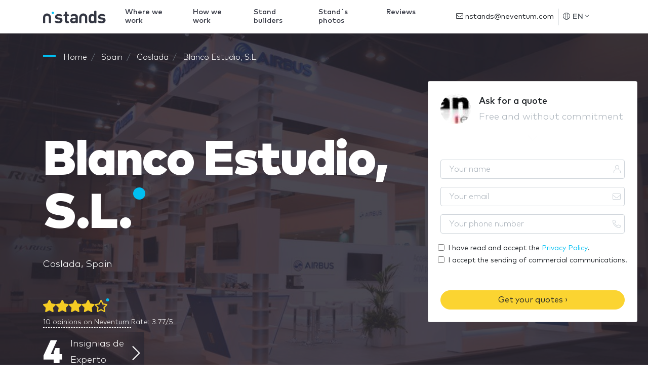

--- FILE ---
content_type: text/html; charset=UTF-8
request_url: https://www.nstands.com/companies/blanco-estudio-s-l/
body_size: 28017
content:
<!DOCTYPE html>
<html lang="en" dir="ltr" class="no-js">
<head>
    <meta http-equiv="Content-Type"         content="text/html; charset=UTF-8"/>
    <meta http-equiv="X-UA-Compatible"      content="IE=edge"/>
    <meta name="viewport"                   content="width=device-width, initial-scale=1.0, maximum-scale=1.0, user-scalable=no"/>
    <meta name="description"                content="Blanco Estudio, S.L.: Stands and verified clients reviews with whom they have worked. Presentation, Photos and Blanco Estudio, S.L.&#039;s experience" />
    <meta name="google-api-key"             content="AIzaSyCOVKPjaXQM0LoxDwqUyMXtqNX3A4kF7po" />
    <meta name="google-recaptcha"           content="6LdDNqkUAAAAALSYS7lbT1CLX3s0_iHkTswSXhUx" />
    <meta name="google-recaptcha-verify"    content="https://www.nstands.com/api/v1/recaptcha/" />

    <title>Blanco Estudio, S.L.: Customer Reviews, Stands and Services</title>

    
    <link rel="canonical" href="https://www.nstands.com/companies/blanco-estudio-s-l/" />
    <link rel="alternate" hreflang="en" href="https://www.nstands.com/companies/blanco-estudio-s-l/" />
    <link rel="alternate" hreflang="es" href="https://www.nstand.com/empresas/blanco-estudio-s-l/" />
    <link rel="alternate" hreflang="it" href="https://www.nstand.it/marche/blanco-estudio-s-l/" />
    <link rel="alternate" hreflang="fr" href="https://www.nstands.fr/marques/blanco-estudio-s-l/" />
    <link rel="alternate" hreflang="de" href="https://www.nmessebau.com/unternehmen/blanco-estudio-s-l/" />
    <link rel="alternate" hreflang="pt" href="https://br.nstands.com/empresas/blanco-estudio-s-l/" />
    <link rel="alternate" hreflang="x-default" href="https://www.nstands.com/companies/blanco-estudio-s-l/" />
    
    <meta name="n_supplier" content='{"id":946,"name":"Blanco Estudio, S.L."}' />


    <link rel="icon"                                             href="https://images.neventum.com/app_nstands/favicon.ico?id=1.3"/>
    <link rel="icon" type="image/png" 			 sizes="196x196" href="https://images.neventum.com/app_nstands/favicon-196x196.png?id=1.3"/>
    <link rel="icon" type="image/png" 			 sizes="96x96"   href="https://images.neventum.com/app_nstands/favicon-96x96.png?id=1.3"/>
    <link rel="icon" type="image/png" 			 sizes="32x32"   href="https://images.neventum.com/app_nstands/favicon-32x32.png?id=1.3"/>
    <link rel="icon" type="image/png" 			 sizes="16x16"   href="https://images.neventum.com/app_nstands/favicon-16x16.png?id=1.3"/>
    <link rel="icon" type="image/png" 			 sizes="128x128" href="https://images.neventum.com/app_nstands/favicon-128.png?id=1.3"/>
    <link rel="apple-touch-icon-precomposed"     sizes="57x57" 	 href="https://images.neventum.com/app_nstands/apple-touch-icon-57x57.png?id=1.3"/>
    <link rel="apple-touch-icon-precomposed"     sizes="114x114" href="https://images.neventum.com/app_nstands/apple-touch-icon-114x114.png?id=1.3"/>
    <link rel="apple-touch-icon-precomposed"     sizes="72x72" 	 href="https://images.neventum.com/app_nstands/apple-touch-icon-72x72.png?id=1.3"/>
    <link rel="apple-touch-icon-precomposed"     sizes="144x144" href="https://images.neventum.com/app_nstands/apple-touch-icon-144x144.png?id=1.3"/>
    <link rel="apple-touch-icon-precompossed"    sizes="60x60"   href="https://images.neventum.com/app_nstands/apple-touch-icon-60x60.png?id=1.3"/>
    <link rel="apple-touch-icon-precomposed"     sizes="120x120" href="https://images.neventum.com/app_nstands/apple-touch-icon-120x120.png?id=1.3"/>
    <link rel="apple-touch-icon-precomposed"     sizes="76x76" 	 href="https://images.neventum.com/app_nstands/apple-touch-icon-76x76.png?id=1.3"/>
    <link rel="apple-touch-icon-precomposed"     sizes="152x152" href="https://images.neventum.com/app_nstands/apple-touch-icon-152x152.png?id=1.3"/>
    <meta name="application-name" 			     content="nStands"/>
    <meta name="msapplication-TileColor"  		 content="#2B2833" />
    <meta name="msapplication-TileImage"  		 content="https://images.neventum.com/app_nstands/mstile-144x144.png?id=1.3" />
    <meta name="msapplication-square70x70logo"   content="https://images.neventum.com/app_nstands/mstile-70x70.png?id=1.3" />
    <meta name="msapplication-square150x150logo" content="https://images.neventum.com/app_nstands/mstile-150x150.png?id=1.3" />
    <meta name="msapplication-wide310x150logo"   content="https://images.neventum.com/app_nstands/mstile-310x150.png?id=1.3" />
    <meta name="msapplication-square310x310logo" content="https://images.neventum.com/app_nstands/mstile-310x310.png?id=1.3" />
    <link rel="search" type="application/opensearchdescription+xml" title="nStands" href="/opensearch.xml" />
    <link href="/css/app.v2.css" rel="stylesheet" />
    <link href="https://cdn.jsdelivr.net/gh/orestbida/cookieconsent@v3.0.0/dist/cookieconsent.css" rel="stylesheet"/>

        <link href="/css/supplier.css" rel="stylesheet" />

    <!--[if lt IE 9]>
    <script src="https://www.nstands.com/js/libs/html5shiv.min.js"></script>
    <script src="https://www.nstands.com/js/libs/respond.min.js"></script>
    <![endif]-->
    <!--[if  IE 10]>
    <link href="https://www.nstands.com/js/libs/ie10-viewport-bug-workaround.css" rel="stylesheet">
    <![endif]-->
    <!--[if IE 9]>
    <link href="https://cdn.jsdelivr.net/gh/coliff/bootstrap-ie8/css/bootstrap-ie9.min.css" rel="stylesheet" />
    <![endif]-->
    <!--[if lte IE 8]>
    <link href="https://cdn.jsdelivr.net/gh/coliff/bootstrap-ie8/css/bootstrap-ie8.min.css" rel="stylesheet"/>
    <script src="https://cdn.jsdelivr.net/g/html5shiv@3.7.3"></script>
    <![endif]-->


    <!-- Google Tag Manager -->
    <script>(function(w,d,s,l,i){w[l]=w[l]||[];w[l].push({'gtm.start':
                new Date().getTime(),event:'gtm.js'});var f=d.getElementsByTagName(s)[0],
            j=d.createElement(s),dl=l!='dataLayer'?'&l='+l:'';j.async=true;j.src=
            'https://www.googletagmanager.com/gtm.js?id='+i+dl;f.parentNode.insertBefore(j,f);
        })(window,document,'script','dataLayer','GTM-55JCSJN');</script>
    <!-- End Google Tag Manager -->

</head>
<body>
<!-- Google Tag Manager (noscript) -->
<noscript><iframe src="https://www.googletagmanager.com/ns.html?id=GTM-55JCSJN"
                  height="0" width="0" style="display:none;visibility:hidden"></iframe></noscript>
<!-- End Google Tag Manager (noscript) -->


<!--[if lt IE 10]>
<div class="alert alert-danger alert-dismissable text-center" role="alert">
    <button type="button" class="close" data-dismiss="alert"><span aria-hidden="true">×</span><span class="sr-only">Close</span></button>
    <p class="lead">You are using an <strong>outdated</strong> browser!	For security reasons, and to see this website properly, please <a href="http://browsehappy.com/" class="btn-link">upgrade your browser</a> immediately.</p>
</div>
<![endif]-->
<div id="wrapper">
            <nav id="nav" class="navbar navbar-animated navbar-expand-lg navbar-light bg-white fixed-top">
            <div class="container">
                <a class="navbar-brand" href="https://www.nstands.com">
                    
<svg xmlns="http://www.w3.org/2000/svg" xmlns:xlink="http://www.w3.org/1999/xlink" width="124px" height="25px" viewBox="0 0 124 25" version="1.1" class="logo-n-md d-none d-md-block">
    <g id="logo-nstands" stroke="none" stroke-width="1" fill="none" fill-rule="evenodd">
        <g fill-rule="nonzero">
            <path d="M105.598916,3.08171745 L105.598916,21.8663435 C105.598916,23.0263158 105.545887,23.3725762 105.263066,23.8919668 C104.927217,24.5152355 104.14946,24.9307479 103.283321,24.9307479 C102.664651,24.9307479 102.169714,24.7403047 101.816188,24.4113573 C101.462662,24.099723 101.2859,23.7188366 101.144489,23.1301939 C99.8894721,24.4979224 98.5283972,25 96.5663283,25 C94.763346,25 93.1194504,24.4113573 92.0942252,23.3725762 C90.3265956,21.6066482 90.1851852,18.8019391 90.1851852,15.7548476 C90.1851852,12.7423823 90.3265956,9.93767313 92.0942252,8.17174515 C93.1194504,7.13296399 94.7103171,6.54432133 96.548652,6.54432133 C98.4223394,6.54432133 99.8364432,7.02908587 101.003079,8.34487535 L101.003079,3.08171745 C101.003079,1.99099723 101.056108,1.55817175 101.303576,1.0734072 C101.639425,0.415512465 102.364154,0 103.300997,0 C104.237841,0 104.962569,0.415512465 105.298419,1.0734072 C105.545887,1.55817175 105.598916,1.99099723 105.598916,3.08171745 Z M94.7810223,15.7548476 C94.7810223,18.6461219 95.1345483,20.9141274 97.8566979,20.9141274 C100.649553,20.9141274 101.003079,18.6461219 101.003079,15.7548476 C101.003079,12.8635734 100.649553,10.6301939 97.8920505,10.6301939 C95.1345483,10.6301939 94.7810223,12.8635734 94.7810223,15.7548476 Z M115.935387,6.54432133 C117.809075,6.54432133 119.276207,6.83864266 120.690311,7.4099723 C121.308981,7.65235457 121.874623,7.99861496 122.157444,8.29293629 C122.51097,8.67382271 122.634704,9.03739612 122.634704,9.5567867 C122.634704,10.0588643 122.351883,10.6301939 122.03371,10.9418283 C121.662507,11.3054017 121.273629,11.4785319 120.74334,11.4785319 C120.372138,11.4785319 119.894878,11.3227147 119.399941,11.0976454 C118.286335,10.5955679 117.137375,10.1973684 115.829329,10.1973684 C114.044023,10.1973684 113.230914,11.0457064 113.230914,11.9806094 C113.230914,13.0367036 113.920289,13.4522161 115.139954,13.5560942 L118.02119,13.8331025 C121.662507,14.1620499 123.518519,16.049169 123.518519,19.1135734 C123.518519,23.0955679 120.053964,25 115.723272,25 C112.824359,25 110.986024,24.4806094 109.342129,23.3898892 C108.705782,22.9743767 108.228522,22.3857341 108.228522,21.6585873 C108.228522,21.0526316 108.511343,20.4813019 108.970926,20.1177285 C109.359805,19.8060942 109.713331,19.66759 110.190591,19.66759 C110.632498,19.66759 111.109758,19.8407202 111.710752,20.1869806 C112.965769,20.9141274 114.097052,21.2430748 115.793977,21.2430748 C117.490901,21.2430748 119.046415,20.6544321 119.046415,19.3040166 C119.046415,18.4210526 118.551479,17.7631579 117.102023,17.6246537 L114.20311,17.3649584 C110.879966,17.0533241 108.794163,15.5990305 108.794163,12.2749307 C108.794163,8.53531856 112.170336,6.54432133 115.935387,6.54432133 Z M30.8790526,6.5988621 C32.7405756,6.5988621 34.1981832,6.89231364 35.6031062,7.46195487 C36.21776,7.70362085 36.7797292,8.04885796 37.0607138,8.3423095 C37.4119446,8.72207032 37.5348754,9.08456928 37.5348754,9.60242495 C37.5348754,10.1030188 37.2538908,10.67266 36.9377831,10.9833734 C36.5689908,11.3458723 36.182637,11.5184909 35.6557908,11.5184909 C35.2869986,11.5184909 34.812837,11.3631342 34.321114,11.1387301 C33.2147371,10.6381363 32.0732372,10.2411136 30.7736834,10.2411136 C28.9999681,10.2411136 28.1921374,11.0869445 28.1921374,12.0190847 C28.1921374,13.0720579 28.8770373,13.4863424 30.0887834,13.5899136 L32.9513141,13.8661032 C36.5689908,14.1940785 38.4129522,16.0756207 38.4129522,19.1309691 C38.4129522,23.1011959 34.9708909,25 30.6683142,25 C27.788222,25 25.9618221,24.4821443 24.3285991,23.3946474 C23.6963837,22.9803629 23.2222222,22.3934598 23.2222222,21.6684619 C23.2222222,21.064297 23.5032068,20.4946557 23.9598068,20.1321568 C24.3461606,19.8214434 24.6973914,19.6833485 25.1715529,19.6833485 C25.6105913,19.6833485 26.0847529,19.8559671 26.6818451,20.2012042 C27.9287143,20.9262021 29.0526527,21.2541774 30.7385603,21.2541774 C32.4244679,21.2541774 33.9698832,20.6672743 33.9698832,19.3208496 C33.9698832,18.4404949 33.4781602,17.7845444 32.0381141,17.6464496 L29.1580219,17.3875217 C25.8564529,17.0768084 23.7841914,15.6268125 23.7841914,12.3125362 C23.7841914,8.58397547 27.1384451,6.5988621 30.8790526,6.5988621 Z M43.0048005,19.6488248 L43.0048005,10.7762311 L42.5482005,10.7762311 C41.6876852,10.7762311 41.3715775,10.7244455 41.0027852,10.5345651 C40.4583775,10.2583755 40.1598314,9.72325793 40.1598314,9.05004557 C40.1598314,8.37683321 40.4583775,7.84171569 41.0027852,7.565526 C41.3715775,7.37564559 41.6876852,7.32386003 42.5482005,7.32386003 L43.0048005,7.32386003 L43.0048005,4.92446212 C43.0048005,3.83696523 43.0574851,3.40541884 43.3033466,2.92208689 C43.6370158,2.26613638 44.3570389,1.85185185 45.2878004,1.85185185 C46.2185619,1.85185185 46.9385849,2.26613638 47.2722541,2.92208689 C47.5181156,3.40541884 47.5708003,3.83696523 47.5708003,4.92446212 L47.5708003,7.32386003 L48.9406002,7.32386003 C49.8011155,7.32386003 50.1172232,7.37564559 50.4860155,7.565526 C51.0304232,7.84171569 51.3289693,8.37683321 51.3289693,9.05004557 C51.3289693,9.72325793 51.0304232,10.2583755 50.4860155,10.5345651 C50.1172232,10.7244455 49.8011155,10.7762311 48.9406002,10.7762311 L47.5708003,10.7762311 L47.5708003,19.4071588 C47.5708003,20.2529898 47.8869079,20.9262021 49.0459694,20.9952495 C49.6255002,21.0297732 50.0294155,21.0815588 50.4157694,21.2714392 C50.9777386,21.5476289 51.3289693,22.0654846 51.3289693,22.8767918 C51.3289693,23.6708371 50.960177,24.2059546 50.4157694,24.4821443 C50.011854,24.6892866 49.4147617,24.7928577 48.5366848,24.7928577 L48.2908233,24.7928577 C44.4975312,24.7928577 43.0048005,22.2726268 43.0048005,19.6488248 Z M60.9609796,10.3964703 C59.8721643,10.3964703 59.0292104,10.67266 58.0282028,11.2595631 C57.4311105,11.6048002 56.9218259,11.7256332 56.5179106,11.7256332 C56.0613106,11.7256332 55.552026,11.5357528 55.2183568,11.1214682 C54.8495645,10.6899218 54.7090722,10.2928992 54.7090722,9.7750435 C54.7090722,8.77385588 55.5695875,8.06611981 56.4125413,7.63457343 C57.7472182,6.94409921 59.1872643,6.5988621 61.0312257,6.5988621 C66.1240716,6.5988621 68.7407407,8.73933217 68.7407407,12.9512249 L68.7407407,21.8756042 C68.7407407,23.0321485 68.6880561,23.3773856 68.4070715,23.8952413 C68.0734023,24.516668 67.3006947,24.9309526 66.4401793,24.9309526 C65.8255255,24.9309526 65.3338024,24.7410722 64.9825717,24.4130969 C64.6313409,24.1023835 64.4557256,23.7571464 64.3152333,23.2220289 C62.9805564,24.4994062 61.8741795,25 59.7843566,25 C57.7120951,25 56.1666798,24.4303588 55.1129876,23.3773856 C54.147103,22.4279835 53.6026953,20.9262021 53.6026953,19.3381114 C53.6026953,16.4726434 55.6047106,14.1250311 59.9248489,14.1250311 L64.174741,14.1250311 L64.174741,13.2274146 C64.174741,11.2595631 63.1210487,10.3964703 60.9609796,10.3964703 Z M64.174741,18.1643052 L64.174741,17.1976413 L60.6975565,17.1976413 C58.8711566,17.1976413 57.9930797,17.9226393 57.9930797,19.269064 C57.9930797,20.5119176 58.8711566,21.3059629 60.7678027,21.3059629 C61.8917411,21.3059629 62.6995718,21.1678681 63.4722795,20.4428702 C64.0166871,19.9422764 64.174741,19.3208496 64.174741,18.1643052 Z M79.462963,5.55555556 C83.8027954,5.55555556 87.3333333,9.09286423 87.3333333,13.4410195 L87.3333333,23.2828077 C87.3333333,23.3178838 87.3297558,23.3442548 87.3282225,23.3752345 C87.3297558,23.4003254 87.3333333,23.4254163 87.3333333,23.4507633 C87.3333333,24.3064151 86.3809365,25 85.20622,25 C84.031248,25 83.0788512,24.3064151 83.0788512,23.4507633 C83.0788512,23.4161992 83.0826843,23.3824033 83.0860063,23.3486073 C83.0849841,23.3255647 83.0821732,23.3078986 83.0821732,23.2828077 L83.0821732,13.4410195 C83.0821732,11.4416822 81.4584733,9.81486846 79.462963,9.81486846 C77.4674526,9.81486846 75.8437527,11.4416822 75.8437527,13.4410195 L75.8437527,23.2828077 C75.8437527,23.3076426 75.8409418,23.3255647 75.8401752,23.3483513 C75.8432417,23.3824033 75.8473303,23.4161992 75.8473303,23.4507633 C75.8473303,24.3064151 74.8949335,25 73.7199614,25 C72.5449894,25 71.5925926,24.3064151 71.5925926,23.4507633 C71.5925926,23.4254163 71.5961701,23.4005814 71.5979589,23.3754905 C71.5961701,23.3445109 71.5925926,23.3178838 71.5925926,23.2828077 L71.5925926,13.4410195 C71.5925926,9.09286423 75.1231305,5.55555556 79.462963,5.55555556 Z M7.87037037,5.55555556 C12.2102028,5.55555556 15.7407407,9.09286423 15.7407407,13.4410195 L15.7407407,23.2828077 C15.7407407,23.3178838 15.7371632,23.3442548 15.7356299,23.3752345 C15.7371632,23.4003254 15.7407407,23.4254163 15.7407407,23.4507633 C15.7407407,24.3064151 14.7883439,25 13.6136274,25 C12.4386554,25 11.4862586,24.3064151 11.4862586,23.4507633 C11.4862586,23.4161992 11.4900917,23.3824033 11.4934137,23.3486073 C11.4923915,23.3255647 11.4895806,23.3078986 11.4895806,23.2828077 L11.4895806,13.4410195 C11.4895806,11.4416822 9.86588069,9.81486846 7.87037037,9.81486846 C5.87486005,9.81486846 4.25116015,11.4416822 4.25116015,13.4410195 L4.25116015,23.2828077 C4.25116015,23.3076426 4.24834921,23.3255647 4.24758259,23.3483513 C4.25064907,23.3824033 4.25473771,23.4161992 4.25473771,23.4507633 C4.25473771,24.3064151 3.30234086,25 2.12736885,25 C0.952396843,25 0,24.3064151 0,23.4507633 C0,23.4254163 0.00357755723,23.4005814 0.00536633585,23.3754905 C0.00357755723,23.3445109 0,23.3178838 0,23.2828077 L0,13.4410195 C0,9.09286423 3.53053791,5.55555556 7.87037037,5.55555556 Z" id="Shape" fill="#333642"/>
            <path d="M19.3148148,2 C18.0361683,2 17,3.03644321 17,4.31481481 C17,5.59318642 18.0361683,6.62962963 19.3148148,6.62962963 C20.5931864,6.62962963 21.6296296,5.59318642 21.6296296,4.31481481 C21.6296296,3.03644321 20.5931864,2 19.3148148,2" id="Path" fill="#00BFF2"/>
        </g>
    </g>
</svg>

                    
<svg xmlns="http://www.w3.org/2000/svg" xmlns:xlink="http://www.w3.org/1999/xlink" width="25px" height="25px" viewBox="0 0 25 25" version="1.1" class="logo-n-sm d-block d-md-none">
    <g id="logo-n" stroke="none" stroke-width="1" fill="none" fill-rule="evenodd">
        <g id="logo-nstands" transform="translate(0.000000, 2.000000)" fill-rule="nonzero">
            <path d="M7.87037037,3.55555556 C12.2102028,3.55555556 15.7407407,7.09286423 15.7407407,11.4410195 L15.7407407,21.2828077 C15.7407407,21.3178838 15.7371632,21.3442548 15.7356299,21.3752345 C15.7371632,21.4003254 15.7407407,21.4254163 15.7407407,21.4507633 C15.7407407,22.3064151 14.7883439,23 13.6136274,23 C12.4386554,23 11.4862586,22.3064151 11.4862586,21.4507633 C11.4862586,21.4161992 11.4900917,21.3824033 11.4934137,21.3486073 C11.4923915,21.3255647 11.4895806,21.3078986 11.4895806,21.2828077 L11.4895806,11.4410195 C11.4895806,9.4416822 9.86588069,7.81486846 7.87037037,7.81486846 C5.87486005,7.81486846 4.25116015,9.4416822 4.25116015,11.4410195 L4.25116015,21.2828077 C4.25116015,21.3076426 4.24834921,21.3255647 4.24758259,21.3483513 C4.25064907,21.3824033 4.25473771,21.4161992 4.25473771,21.4507633 C4.25473771,22.3064151 3.30234086,23 2.12736885,23 C0.952396843,23 0,22.3064151 0,21.4507633 C0,21.4254163 0.00357755723,21.4005814 0.00536633585,21.3754905 C0.00357755723,21.3445109 0,21.3178838 0,21.2828077 L0,11.4410195 C0,7.09286423 3.53053791,3.55555556 7.87037037,3.55555556 Z" id="Shape" fill="#333642"/>
            <path d="M19.3148148,0 C18.0361683,0 17,1.03644321 17,2.31481481 C17,3.59318642 18.0361683,4.62962963 19.3148148,4.62962963 C20.5931864,4.62962963 21.6296296,3.59318642 21.6296296,2.31481481 C21.6296296,1.03644321 20.5931864,0 19.3148148,0" id="Path" fill="#00BFF2"/>
        </g>
    </g>
</svg>

                </a>
                <ul class="navbar-nav navbar-rq">
                    <div class="nav-link"><a class="btn btn-warning" href="https://www.neventum.com/rq/stands?locale=en&amp;sector_id=172&amp;hasDesign=0&amp;track%5Bposition%5D=navBar&amp;track%5Btype%5D=button&amp;track%5Bsource%5D=nstands.com&amp;track%5Bpage%5D=brand" rel="noindex,nofollow">Get a free quote</a>
                    </div>
                </ul>
                <button class="navbar-toggler" type="button" data-toggle="collapse" data-target="#navbarSupportedContent" aria-controls="navbarSupportedContent" aria-expanded="false" aria-label="Toggle navigation">
                    <i class="fal fa-bars fa-fw"></i>
                </button>
                <div class="collapse navbar-collapse" id="navbarSupportedContent">
                    <ul class="navbar-nav">
                        <li id="whereWorksLink" class="nav-item nav-item-menu">
                            <a class="nav-link" href="https://www.nstands.com/countries/">Where we work</a>
                        </li>
                        <li class="nav-item nav-item-menu"><a class="nav-link" href="https://www.nstands.com/how-works/">How we work</a></li>
                        <li class="nav-item nav-item-menu"><a class="nav-link" href="https://www.nstands.com/companies/">Stand builders</a></li>
                        <li class="nav-item nav-item-menu"><a class="nav-link" href="https://www.nstands.com/photos/">Stand´s photos</a></li>
                        <li class="nav-item nav-item-menu"><a class="nav-link" href="https://www.nstands.com/reviews/">Reviews</a></li>
                    </ul>
                    <form class="form-inline" action="https://www.neventum.com/rq/stands" method="get">
                        <div class="form-group form-group-x">
                            <input type="text" class="form-control" name="city" placeholder="City where you need a stand" value="" autocomplete="off" autocapitalize="sentences" />
                            <button type="submit" class="btn btn-sm btn-warning">Next <i class="fal fa-angle-right"></i></button>
                            <i class="fal fa-map-marker-alt fa-lg"></i>
                        </div>
                        <input type="hidden" name="track[position]" value="scroll" />
                        <input type="hidden" name="track[type]"     value="form" />
                        <input type="hidden" name="track[source]"   value="nstands.com" />
                        <input type="hidden" name="track[page]"     value="brand" />
                        <input type="hidden" name="locale"          value="en" />
                        <input type="hidden" name="sector_id"   value="172" />                        <input type="hidden" name="supplier_id" value="946" />                                            </form>
                    <ul class="navbar-nav ml-auto">
                        <li class="nav-item">
                            <div class="nav-link nav-item-contact">
                                <a href="mailto:nstands@neventum.com"><i class="fal fa-envelope"></i> nstands@neventum.com</a>
                            </div>
                        </li>
                        <li class="nav-item nav-item-locale dropdown">
                            <a class="nav-link dropdown-toggle" href="#" id="navbarDropdown" role="button" data-toggle="dropdown" aria-haspopup="true" aria-expanded="false">
                                <i class="fal fa-globe"></i>
                                EN
                                <i class="fal fa-angle-down"></i>
                            </a>
                            <div class="dropdown-menu dropdown-menu-right mb-4" aria-labelledby="navbarDropdown">
                                                                    <span class="dropdown-item" data-href="https://www.nstand.com/">Español</span>
                                                                    <span class="dropdown-item" data-href="https://www.nstand.it/">Italiano</span>
                                                                    <span class="dropdown-item" data-href="https://www.nmessebau.com/">Deutsch</span>
                                                                    <span class="dropdown-item" data-href="https://www.nstands.fr/">Français</span>
                                                                    <span class="dropdown-item" data-href="https://br.nstands.com/">Português</span>
                                                            </div>
                        </li>
                        <li class="nav-item nav-item-aux dropdown">
                            <a class="nav-link dropdown-toggle" href="#" id="navbarDropdown2" role="button" data-toggle="dropdown" aria-haspopup="true" aria-expanded="false">
                                <i class="fal fa-bars fa-lg fa-fw"></i>
                            </a>
                            <div class="dropdown-menu dropdown-menu-right mb-4" aria-labelledby="navbarDropdown2">
                                <span class="dropdown-item" data-href="https://www.nstands.com/countries/">Where we work</span>
                                <span class="dropdown-item" data-href="https://www.nstands.com/how-works/">How we work</span>
                                <span class="dropdown-item" data-href="https://www.nstands.com/companies/">Stand builders</span>
                                <span class="dropdown-item" data-href="https://www.nstands.com/photos/">Stand´s photos</span>
                                <span class="dropdown-item" data-href="https://www.nstands.com/reviews/">Reviews</span>
                            </div>
                        </li>
                    </ul>
                </div>
            </div>
        </nav>
        <main id="main">
        
    <header id="supplier-header"
            class="jumbotron jumbotron-fluid pt-4"
            data-id="946" style="background-image: url('https://images.neventum.com/2014/124/1400/stand_airbus_atm_congress_2014_01_1855d585.jpg');">
        <div class="container">

            
    
    <nav id="breadcrumbs" aria-label="breadcrumb">
        <ol class="breadcrumb" itemscope itemtype="https://schema.org/BreadcrumbList">

            <li class="breadcrumb-item" itemprop="itemListElement" itemscope itemtype="https://schema.org/ListItem">
                <a itemtype="https://schema.org/Thing" itemprop="item" title="nStands" href="https://www.nstands.com">
                    <span title="nStands">Home</span>
                    <meta itemprop="name" content="nStands">
                    <meta itemprop="position" content="1" />
                </a>
            </li>

            
                                
                                    <li class="breadcrumb-item" itemprop="itemListElement" itemscope itemtype="https://schema.org/ListItem">
                        <a itemtype="https://schema.org/Thing" itemprop="item" title="Stands Spain" href="https://www.nstands.com/spain/" >
                                                            <span itemprop="name">Spain</span>
                                                        <meta itemprop="position" content="2" />
                        </a>
                    </li>
                
            
                                
                                    <li class="breadcrumb-item" itemprop="itemListElement" itemscope itemtype="https://schema.org/ListItem">
                        <a itemtype="https://schema.org/Thing" itemprop="item" title="Exhibition Stands Coslada" href="https://www.nstands.com/coslada/" >
                                                            <span itemprop="name">Coslada</span>
                                                        <meta itemprop="position" content="3" />
                        </a>
                    </li>
                
            
                                
                                    <li class="breadcrumb-item" itemprop="itemListElement" itemscope itemtype="https://schema.org/ListItem">
                        <a itemtype="https://schema.org/Thing" itemprop="item" title="Blanco Estudio, S.L." href="https://www.nstands.com/companies/blanco-estudio-s-l/" class="active">
                                                            <span itemprop="name">Blanco Estudio, S.L.</span>
                                                        <meta itemprop="position" content="4" />
                        </a>
                    </li>
                
                    </ol>
    </nav>



            <div class="row pt-4">
                <div class="col-md-8">

                    <div class="media">

                        
                    
        <img alt="Blanco Estudio, S.L."
             class="rounded-circle d-md-none mb-3 mr-3"
             src="https://images.neventum.com/2011/308/60x60/20070704_181014-3181-381_f250e5ae.jpg" srcset="https://images.neventum.com/2011/308/60x60/20070704_181014-3181-381_f250e5ae.jpg 1x, https://images.neventum.com/2011/308/120x120/20070704_181014-3181-381_f250e5ae.jpg 2x"  />
    

                        <div class="media-body">

                                                                                    
                            <h1 class="nTitle section-sm text-white display-1">Blanco Estudio, S.L.</h1>

                                                            <p class="font-lg text-white">Coslada, Spain</p>
                            
                            
                                
    
    <svg viewBox="0 0 90 24" class="svg-rate svg-rate-lg d-block mb-1" version="1.1" xmlns="http://www.w3.org/2000/svg" xmlns:xlink="http://www.w3.org/1999/xlink">
        <circle fill="#00BFF2" cx="85" cy="4" r="2"></circle>
        <g fill="#F5CC23">
                            <path d="M83.8921297,9.35975305 C84.7124153,9.47849666 85.0411533,10.4878632 84.4462941,11.0659868 L81.1369923,14.2847291 L81.9197018,18.8315933 C82.0605895,19.6534907 81.1933718,20.265977 80.4670113,19.8847219 L76.375,17.7378459 L72.2829887,19.8847219 C71.5566282,20.2690898 70.6894105,19.6534907 70.8302982,18.8315933 L71.6130077,14.2847291 L68.3037059,11.0659868 C67.7088467,10.4878632 68.0375847,9.47849666 68.8578703,9.35975305 L73.4320123,8.69413574 L75.4764434,4.5566334 C75.8458762,3.80977849 76.9072425,3.81914736 77.2735566,4.5566334 L79.3179877,8.69413574 L83.8921297,9.35975305 Z M79.5246107,13.7597365 L82.6742521,10.6972438 L78.3223873,10.0659892 L76.375,6.12849855 L74.4276127,10.0659892 L70.0757479,10.6972438 L73.2253893,13.7597365 L72.4833745,18.0847384 L76.375,16.0441243 L80.2666255,18.0847384 L79.5246107,13.7597365 Z"></path>
                <path d="M7.46248458,4.5566334 C7.83122759,3.80977849 8.89061228,3.81914736 9.25624251,4.5566334 L11.2968565,8.69413574 L15.8624584,9.35975305 C16.6812126,9.47849666 17.0093368,10.4878632 16.4155882,11.0659868 L13.112465,14.2847291 L13.8937131,18.8315933 C14.0343378,19.6534907 13.1687393,20.265977 12.4437349,19.8847219 L8.35936354,17.7378459 L4.27499218,19.8847219 C3.5499878,20.2690898 2.68438928,19.6534907 2.82501394,18.8315933 L3.60626208,14.2847291 L0.303138854,11.0659868 C-0.290609731,10.4878632 0.0375144868,9.47849666 0.856268638,9.35975305 L5.42187055,8.69413574 L7.46248458,4.5566334 Z"></path>
                <path d="M24.4624846,4.5566334 C24.8312276,3.80977849 25.8906123,3.81914736 26.2562425,4.5566334 L28.2968565,8.69413574 L32.8624584,9.35975305 C33.6812126,9.47849666 34.0093368,10.4878632 33.4155882,11.0659868 L30.112465,14.2847291 L30.8937131,18.8315933 C31.0343378,19.6534907 30.1687393,20.265977 29.4437349,19.8847219 L25.3593635,17.7378459 L21.2749922,19.8847219 C20.5499878,20.2690898 19.6843893,19.6534907 19.8250139,18.8315933 L20.6062621,14.2847291 L17.3031389,11.0659868 C16.7093903,10.4878632 17.0375145,9.47849666 17.8562686,9.35975305 L22.4218705,8.69413574 L24.4624846,4.5566334 Z"></path>
                <path d="M41.4624846,4.5566334 C41.8312276,3.80977849 42.8906123,3.81914736 43.2562425,4.5566334 L45.2968565,8.69413574 L49.8624584,9.35975305 C50.6812126,9.47849666 51.0093368,10.4878632 50.4155882,11.0659868 L47.112465,14.2847291 L47.8937131,18.8315933 C48.0343378,19.6534907 47.1687393,20.265977 46.4437349,19.8847219 L42.3593635,17.7378459 L38.2749922,19.8847219 C37.5499878,20.2690898 36.6843893,19.6534907 36.8250139,18.8315933 L37.6062621,14.2847291 L34.3031389,11.0659868 C33.7093903,10.4878632 34.0375145,9.47849666 34.8562686,9.35975305 L39.4218705,8.69413574 L41.4624846,4.5566334 Z"></path>
                <path d="M58.4624846,4.5566334 C58.8312276,3.80977849 59.8906123,3.81914736 60.2562425,4.5566334 L62.2968565,8.69413574 L66.8624584,9.35975305 C67.6812126,9.47849666 68.0093368,10.4878632 67.4155882,11.0659868 L64.112465,14.2847291 L64.8937131,18.8315933 C65.0343378,19.6534907 64.1687393,20.265977 63.4437349,19.8847219 L59.3593635,17.7378459 L55.2749922,19.8847219 C54.5499878,20.2690898 53.6843893,19.6534907 53.8250139,18.8315933 L54.6062621,14.2847291 L51.3031389,11.0659868 C50.7093903,10.4878632 51.0375145,9.47849666 51.8562686,9.35975305 L56.4218705,8.69413574 L58.4624846,4.5566334 Z"></path>
                    </g>
    </svg>



                                                                                                    
                                <a href="https://www.nstands.com/companies/blanco-estudio-s-l/reviews/" class="anchor-x text-white">
                                    10 <span class="white underline-dotted">opinions on Neventum</span>                                </a>

                                <span class="text-white">Rate: 3.77/5</span>

                            
                        </div>
                    </div>

                                            <a href="#badges" id="supplier-badges-header" class="mb-4 mb-md-0 badges-more">
                            <div class="media text-white mr-2">
                                <div class="badges-count mr-3">4</div>
                                <div class="media-body"><span class="font-lg">Insignias de<br />
                            Experto</span></div>
                            </div>
                            
                                                    </a>

                    
                </div>

                <aside class="col-md-4 sidebar">

                    <article class="card card-request affix d-none d-md-block">
                        <header class="card-header">
                            <div class="media">
                                
                    
        <img alt="Blanco Estudio, S.L."
             class="rounded-circle mr-3"
             src="https://images.neventum.com/2011/308/60x60/20070704_181014-3181-381_f250e5ae.jpg" srcset="https://images.neventum.com/2011/308/60x60/20070704_181014-3181-381_f250e5ae.jpg 1x, https://images.neventum.com/2011/308/120x120/20070704_181014-3181-381_f250e5ae.jpg 2x"  />
    
                                <div class="media-body">
                                    <p class="font-lg mb-0 semibold">Ask for a quote</p>
                                    <p class="font-lg text-muted">Free and without commitment</p>
                                </div>
                            </div>
                        </header>
                        <form class="needs-validation form-alt w-full" novalidate role="form" action="https://www.neventum.com/rq/stands" method="post" >
                            <div class="card-body mb-4">
                                <fieldset>
                                    <div class="form-group inner-addon right-addon has-feedback">
                                        <label class="sr-only" for="name">Your name</label>
                                        <i class="fal fa-user form-control-feedback"></i>
                                        <input id="name" type="text" class="form-control" name="user[name]" placeholder="Your name" required />
                                    </div>
                                    <div class="form-group inner-addon right-addon has-feedback">
                                        <label class="sr-only" for="email">Your email</label>
                                        <i class="fal fa-envelope form-control-feedback"></i>
                                        <input id="email" type="email" class="form-control" name="user[email]" placeholder="Your email" required />
                                    </div>
                                    <div class="form-group inner-addon right-addon has-feedback">
                                        <label class="sr-only" for="phone">Your phone number</label>
                                        <i class="fal fa-phone form-control-feedback"></i>
                                        <input id="phone" type="tel" class="form-control" name="user[phone]" placeholder="Your phone number" required />
                                    </div>
                                </fieldset>

                                <fieldset>
                                                                        <div class="form-row">
                                        <div class="form-check">
                                            <input id="accept" type="checkbox" name="accept" value="1" required class="form-check-input" />
                                            <label for="accept" class="form-check-label small">
                                                I have read and accept the <a target="_blank" href="https://www.nstands.com/terms/privacy">Privacy Policy</a>.
                                            </label>
                                        </div>
                                    </div>
                                    <div class="form-row">
                                        <div class="form-check">
                                            <input id="accept_communications" type="checkbox" name="accept_communications" value="1" class="form-check-input" />
                                            <label for="accept_communications" class="form-check-label small">
                                                I accept the sending of commercial communications.
                                            </label>
                                        </div>
                                    </div>
                                </fieldset>


                                <input type="hidden" name="track[position]" value="aside" />
                                <input type="hidden" name="track[type]"     value="form" />
                                <input type="hidden" name="track[source]"   value="nstands.com" />
                                <input type="hidden" name="track[page]"     value="brand" />
                                <input type="hidden" name="locale"          value="en" />
                                <input type="hidden" name="supplier"        value="" />
                            </div>
                            <div class="card-footer">
                                <button type="submit" class="btn btn-warning btn-block">Get your quotes&nbsp;&rsaquo;</button>
                            </div>
                        </form>
                    </article>

                    <a href="https://www.neventum.com/rq/stands?supplier_id=946&amp;locale=en&amp;sector_id=172&amp;track%5Bposition%5D=aside&amp;track%5Btype%5D=button&amp;track%5Baction%5D=lead&amp;track%5Bsource%5D=nstands.com&amp;track%5Bpage%5D=brand" class="btn btn-warning btn-block btn-request d-md-none">Get your quotes&nbsp;&rsaquo;</a>

                </aside>
            </div>
        </div>
    </header>

    <section>
        <div class="container">
            <div class="row">
                <div class="col-lg-7">

                    
                        <article class="section bg-white">
                            <header class="heading-section">
                                <p class="heading-title">Services of Blanco Estudio, S.L.</p>
                            </header>
                            <div>
                                <p>BUILDING AND DESIGN EXHIBITION STANDS AND CONGRESSES.&nbsp;We build and manage exhibition stands national and international, everywhere on the worldwide.&nbsp;Since 1998 we design and build exhibition stands, providing experience and confidence to all our clients.&nbsp;Year after year our clients place their trust in our team. We bring security and experience so this becomes performance guarantee regarding its stand.&nbsp;Our team directed by Victor Blanco, will guide you through the most efficient way in BUILDING YOUR STAND. Customized Design Stands for fairs, events and congresses. If you are interested in our &nbsp;services you can ask for a quote.&nbsp;Quotations WITH engagement, seriousness, adjusted according their business requirements and commercial quality.</p>

                            </div>
                        </article>

                    

                                                                                    <article class="section bg-white" id="supplier-gallery">
                            <header class="heading-section">
                                <p class="heading-title">Blanco Estudio, S.L. photo gallery</p>
                            </header>
                                                            <div class="row gutters-sm">
                                    <div class="col-9">
                                                                                    <a id="thumb-"
                                               href="https://images.neventum.com/2014/124/1400/stand_airbus_atm_congress_2014_01_1855d585.jpg"
                                               title=""
                                               data-lightbox="gallery"
                                               role="button">

<img src="[data-uri]" data-src="https://images.neventum.com/2014/124/508x381/stand_airbus_atm_congress_2014_01_1855d585.jpg" alt="" class="img-fluid rounded"  />

</a>
                                                                            </div>
                                    <div class="col-3">
                                                                                                                                    <a id="thumb-"
                                                   href="https://images.neventum.com/2014/124/1400/stand_airbus_atm_congress_2013_011_418ab29f.jpg"
                                                   title=""
                                                   data-lightbox="gallery"
                                                   role="button">

<img src="[data-uri]" data-src="https://images.neventum.com/2014/124/254x191/stand_airbus_atm_congress_2013_011_418ab29f.jpg" alt="" class="img-fluid rounded"  />

</a>
                                                                                            <a id="thumb-"
                                                   href="https://images.neventum.com/2014/124/1400/acerinox_tube__wire_2014_e585d7c3.jpg"
                                                   title=""
                                                   data-lightbox="gallery"
                                                   role="button">

<img src="[data-uri]" data-src="https://images.neventum.com/2014/124/254x191/acerinox_tube__wire_2014_e585d7c3.jpg" alt="" class="img-fluid rounded"  />

</a>
                                                                                            <a id="thumb-"
                                                   href="https://images.neventum.com/2014/124/1400/acerinox__stainless-steel_2013_4b12c2d0.jpg"
                                                   title=""
                                                   data-lightbox="gallery"
                                                   role="button">

<img src="[data-uri]" data-src="https://images.neventum.com/2014/124/254x191/acerinox__stainless-steel_2013_4b12c2d0.jpg" alt="" class="img-fluid rounded"  />

</a>
                                                                                                                        </div>
                                </div>
                                                                    <div id="photos-more" class="d-none d-none-x">
                                                                                    <div class="row gutters-sm">
                                                                                                    <div class="col-3">
                                                        <a id="thumb-" href="https://images.neventum.com/2014/124/1400/stand_doccia_cevisama_2013_011_5a816776.jpg"
                                                           title="" data-lightbox="gallery" role="button">

<img src="[data-uri]" data-src="https://images.neventum.com/2014/124/254x191/stand_doccia_cevisama_2013_011_5a816776.jpg" alt="" class="img-fluid rounded"  />

</a>
                                                    </div>
                                                                                                    <div class="col-3">
                                                        <a id="thumb-" href="https://images.neventum.com/2014/124/1400/stand_doccia_cevisama_2010_01_ea5cf42a.jpg"
                                                           title="" data-lightbox="gallery" role="button">

<img src="[data-uri]" data-src="https://images.neventum.com/2014/124/254x191/stand_doccia_cevisama_2010_01_ea5cf42a.jpg" alt="" class="img-fluid rounded"  />

</a>
                                                    </div>
                                                                                                    <div class="col-3">
                                                        <a id="thumb-" href="https://images.neventum.com/2014/124/1400/stand_pyramal_cphi_2012_01_0255b706.jpg"
                                                           title="" data-lightbox="gallery" role="button">

<img src="[data-uri]" data-src="https://images.neventum.com/2014/124/254x191/stand_pyramal_cphi_2012_01_0255b706.jpg" alt="" class="img-fluid rounded"  />

</a>
                                                    </div>
                                                                                                    <div class="col-3">
                                                        <a id="thumb-" href="https://images.neventum.com/2014/124/1400/stand_pyramal_cphi_2012_02_f2f998dc.jpg"
                                                           title="" data-lightbox="gallery" role="button">

<img src="[data-uri]" data-src="https://images.neventum.com/2014/124/254x191/stand_pyramal_cphi_2012_02_f2f998dc.jpg" alt="" class="img-fluid rounded"  />

</a>
                                                    </div>
                                                                                            </div>
                                                                                    <div class="row gutters-sm">
                                                                                                    <div class="col-3">
                                                        <a id="thumb-" href="https://images.neventum.com/2014/124/1400/stand_pyramal_cphi_2012_03_3443b398.jpg"
                                                           title="" data-lightbox="gallery" role="button">

<img src="[data-uri]" data-src="https://images.neventum.com/2014/124/254x191/stand_pyramal_cphi_2012_03_3443b398.jpg" alt="" class="img-fluid rounded"  />

</a>
                                                    </div>
                                                                                                    <div class="col-3">
                                                        <a id="thumb-" href="https://images.neventum.com/2014/124/1400/stand_polytherm_climatizacion_2013_01_b6557e6a.jpg"
                                                           title="" data-lightbox="gallery" role="button">

<img src="[data-uri]" data-src="https://images.neventum.com/2014/124/254x191/stand_polytherm_climatizacion_2013_01_b6557e6a.jpg" alt="" class="img-fluid rounded"  />

</a>
                                                    </div>
                                                                                                    <div class="col-3">
                                                        <a id="thumb-" href="https://images.neventum.com/2014/124/1400/stand_polytherm_climatizacion_2011_011_df9db98c.jpg"
                                                           title="" data-lightbox="gallery" role="button">

<img src="[data-uri]" data-src="https://images.neventum.com/2014/124/254x191/stand_polytherm_climatizacion_2011_011_df9db98c.jpg" alt="" class="img-fluid rounded"  />

</a>
                                                    </div>
                                                                                                    <div class="col-3">
                                                        <a id="thumb-" href="https://images.neventum.com/2014/124/1400/stand_chinchon_fitur_2013_01_46cd036c.jpg"
                                                           title="" data-lightbox="gallery" role="button">

<img src="[data-uri]" data-src="https://images.neventum.com/2014/124/254x191/stand_chinchon_fitur_2013_01_46cd036c.jpg" alt="" class="img-fluid rounded"  />

</a>
                                                    </div>
                                                                                            </div>
                                                                                    <div class="row gutters-sm">
                                                                                                    <div class="col-3">
                                                        <a id="thumb-" href="https://images.neventum.com/2011/124/1400/chinchon_2011_68f23c71.jpg"
                                                           title="" data-lightbox="gallery" role="button">

<img src="[data-uri]" data-src="https://images.neventum.com/2011/124/254x191/chinchon_2011_68f23c71.jpg" alt="" class="img-fluid rounded"  />

</a>
                                                    </div>
                                                                                                    <div class="col-3">
                                                        <a id="thumb-" href="https://images.neventum.com/2011/124/1400/recordati_dass_2010_0_47b6d6d3.jpg"
                                                           title="" data-lightbox="gallery" role="button">

<img src="[data-uri]" data-src="https://images.neventum.com/2011/124/254x191/recordati_dass_2010_0_47b6d6d3.jpg" alt="" class="img-fluid rounded"  />

</a>
                                                    </div>
                                                                                                    <div class="col-3">
                                                        <a id="thumb-" href="https://images.neventum.com/2014/124/1400/stand_mexico_ficod_2011_01_e62374f6.jpg"
                                                           title="" data-lightbox="gallery" role="button">

<img src="[data-uri]" data-src="https://images.neventum.com/2014/124/254x191/stand_mexico_ficod_2011_01_e62374f6.jpg" alt="" class="img-fluid rounded"  />

</a>
                                                    </div>
                                                                                                    <div class="col-3">
                                                        <a id="thumb-" href="https://images.neventum.com/2014/124/1400/mpi_implants01_expodental_2014_8142bf10.jpg"
                                                           title="" data-lightbox="gallery" role="button">

<img src="[data-uri]" data-src="https://images.neventum.com/2014/124/254x191/mpi_implants01_expodental_2014_8142bf10.jpg" alt="" class="img-fluid rounded"  />

</a>
                                                    </div>
                                                                                            </div>
                                                                                    <div class="row gutters-sm">
                                                                                                    <div class="col-3">
                                                        <a id="thumb-" href="https://images.neventum.com/2011/124/1400/cuindec_e3df9f94.jpg"
                                                           title="" data-lightbox="gallery" role="button">

<img src="[data-uri]" data-src="https://images.neventum.com/2011/124/254x191/cuindec_e3df9f94.jpg" alt="" class="img-fluid rounded"  />

</a>
                                                    </div>
                                                                                                    <div class="col-3">
                                                        <a id="thumb-" href="https://images.neventum.com/2011/108/1400/piac_merida_aae83921.jpg"
                                                           title="" data-lightbox="gallery" role="button">

<img src="[data-uri]" data-src="https://images.neventum.com/2011/108/254x191/piac_merida_aae83921.jpg" alt="" class="img-fluid rounded"  />

</a>
                                                    </div>
                                                                                                    <div class="col-3">
                                                        <a id="thumb-" href="https://images.neventum.com/2013/50/1400/stand_fibo_2012_matrix_img_0530_d56bf5fe.jpg"
                                                           title="" data-lightbox="gallery" role="button">

<img src="[data-uri]" data-src="https://images.neventum.com/2013/50/254x191/stand_fibo_2012_matrix_img_0530_d56bf5fe.jpg" alt="" class="img-fluid rounded"  />

</a>
                                                    </div>
                                                                                                    <div class="col-3">
                                                        <a id="thumb-" href="https://images.neventum.com/2011/124/1400/farouk_01_84551f69.jpg"
                                                           title="" data-lightbox="gallery" role="button">

<img src="[data-uri]" data-src="https://images.neventum.com/2011/124/254x191/farouk_01_84551f69.jpg" alt="" class="img-fluid rounded"  />

</a>
                                                    </div>
                                                                                            </div>
                                                                                    <div class="row gutters-sm">
                                                                                                    <div class="col-3">
                                                        <a id="thumb-" href="https://images.neventum.com/2011/124/1400/hoteles.es__e0c76bff.jpg"
                                                           title="" data-lightbox="gallery" role="button">

<img src="[data-uri]" data-src="https://images.neventum.com/2011/124/254x191/hoteles.es__e0c76bff.jpg" alt="" class="img-fluid rounded"  />

</a>
                                                    </div>
                                                                                                    <div class="col-3">
                                                        <a id="thumb-" href="https://images.neventum.com/2011/124/1400/keramat_02_6a379559.jpg"
                                                           title="" data-lightbox="gallery" role="button">

<img src="[data-uri]" data-src="https://images.neventum.com/2011/124/254x191/keramat_02_6a379559.jpg" alt="" class="img-fluid rounded"  />

</a>
                                                    </div>
                                                                                                    <div class="col-3">
                                                        <a id="thumb-" href="https://images.neventum.com/2011/124/1400/kontron_gsm_2010_barcelona_776a8d7b.jpg"
                                                           title="" data-lightbox="gallery" role="button">

<img src="[data-uri]" data-src="https://images.neventum.com/2011/124/254x191/kontron_gsm_2010_barcelona_776a8d7b.jpg" alt="" class="img-fluid rounded"  />

</a>
                                                    </div>
                                                                                                    <div class="col-3">
                                                        <a id="thumb-" href="https://images.neventum.com/2011/124/1400/polieco_9fd83d30.jpg"
                                                           title="" data-lightbox="gallery" role="button">

<img src="[data-uri]" data-src="https://images.neventum.com/2011/124/254x191/polieco_9fd83d30.jpg" alt="" class="img-fluid rounded"  />

</a>
                                                    </div>
                                                                                            </div>
                                                                                    <div class="row gutters-sm">
                                                                                                    <div class="col-3">
                                                        <a id="thumb-" href="https://images.neventum.com/2011/124/1400/premier-logo-sima_0_c8f8c00e.jpg"
                                                           title="" data-lightbox="gallery" role="button">

<img src="[data-uri]" data-src="https://images.neventum.com/2011/124/254x191/premier-logo-sima_0_c8f8c00e.jpg" alt="" class="img-fluid rounded"  />

</a>
                                                    </div>
                                                                                                    <div class="col-3">
                                                        <a id="thumb-" href="https://images.neventum.com/2011/124/1400/puerto-cancun-02-izq_402004b9.jpg"
                                                           title="" data-lightbox="gallery" role="button">

<img src="[data-uri]" data-src="https://images.neventum.com/2011/124/254x191/puerto-cancun-02-izq_402004b9.jpg" alt="" class="img-fluid rounded"  />

</a>
                                                    </div>
                                                                                                    <div class="col-3">
                                                        <a id="thumb-" href="https://images.neventum.com/2011/124/1400/rizos_izq_4d22f083.jpg"
                                                           title="" data-lightbox="gallery" role="button">

<img src="[data-uri]" data-src="https://images.neventum.com/2011/124/254x191/rizos_izq_4d22f083.jpg" alt="" class="img-fluid rounded"  />

</a>
                                                    </div>
                                                                                                    <div class="col-3">
                                                        <a id="thumb-" href="https://images.neventum.com/2011/124/1400/siedle_2007_633facfb.jpg"
                                                           title="" data-lightbox="gallery" role="button">

<img src="[data-uri]" data-src="https://images.neventum.com/2011/124/254x191/siedle_2007_633facfb.jpg" alt="" class="img-fluid rounded"  />

</a>
                                                    </div>
                                                                                            </div>
                                                                                    <div class="row gutters-sm">
                                                                                                    <div class="col-3">
                                                        <a id="thumb-" href="https://images.neventum.com/2011/124/1400/vastravel_2011_0caad263.jpg"
                                                           title="" data-lightbox="gallery" role="button">

<img src="[data-uri]" data-src="https://images.neventum.com/2011/124/254x191/vastravel_2011_0caad263.jpg" alt="" class="img-fluid rounded"  />

</a>
                                                    </div>
                                                                                            </div>
                                                                            </div>
                                    <div class="text-right mt-2 mb-4">
                                        <a href="#photos-more" class="text-dark anchor-x-toggle"
                                           data-text="Show fewer photos"
                                           data-callback="lazyLoad()"
                                           data-icons="fa-chevron-down fa-chevron-up"
                                           data-toggle="collapse" role="button" aria-expanded="false" aria-controls="collapsePhotos">
                                            <span class="anchor-x text-dark">Show more photos</span> <i class="fal fa-chevron-down ml-2"></i>
                                        </a>
                                    </div>
                                                                                    </article>
                                    </div>
            </div>
        </div>
    </section>

    
    <section id="reviews-add" class="section bg-light">
        <div class="container">
            <div class="row">
                <article class="col-md-7">

                    <header class="heading-section">
                        <p class="heading-title">Rate now</p>
                    </header>

                    <div class="rate-selector-x"
                         data-tag="Click to score"
                         data-url="https://www.nstands.com/companies/blanco-estudio-s-l/review/">

                        <ul class="rate">
                            <i class="fal fa-star fa-2x" data-rate="5" data-label="Excellent"></i><i class="fal fa-star fa-2x" data-rate="4" data-label="Good"></i><i class="fal fa-star fa-2x" data-rate="3" data-label="Normal"></i><i class="fal fa-star fa-2x" data-rate="2" data-label="Poor"></i><i class="fal fa-star fa-2x" data-rate="1" data-label="Lousy"></i>                        </ul>

                        <span class="tag">
                            <span>Click to score</span>
                        </span>

                    </div>

                    <p class="dark mt-15">If you have ever contracted Blanco Estudio, S.L., please share your experience with them.</p>
                    <p class="dark mb-15">Your review will be very useful for our visitors.</p>
                </article>
            </div>
        </div>
    </section>

    
        <section id="badges" class="section bg-white mt-4">
            <div class="container">
                <div class="row">
                    <div class="col-lg-7">

                        <header class="heading-section">
                            <p class="heading-title">Blanco Estudio, S.L.´s Badges</p>
                        </header>

                        <p class="mb-4">Sharing their previous stands which they have built  is demonstrating their experience. This is recognized by neventum badges.</p>

                        
                            <article id="badges-country" class="badges-container mb-5">

                                
                                                                            <header>
                                            <p class="h5">Country Badges</p>
                                            <p>These are some of the countries where Blanco Estudio, S.L. built stands</p>
                                        </header>
                                                                    
                                                                    <div class="row ">

                                        
                                                                                        <div class="col-4 col-md-2">
                                                <figure data-type="experience" data-weight="3" title="Experience in Spain" class="badge">

                                                    

<img src="[data-uri]" data-src="https://images.neventum.com/svg/badges/countries/black/ES.svg" alt="" class="nBadge img-fluid"  />



                                                    <figcaption class="text-center text-muted" title="Spain">Spain</figcaption>
                                                </figure>
                                            </div>
                                        
                                    </div>
                                
                                
                            </article>

                        
                            <article id="badges-city" class="badges-container mb-5">

                                
                                                                            <header>
                                            <p class="h5">City badges</p>
                                            <p>These are some of the cities where Blanco Estudio, S.L. built stands</p>
                                        </header>
                                                                    
                                                                    <div class="row ">

                                        
                                                                                        <div class="col-4 col-md-2">
                                                <figure data-type="experience" data-weight="1" title="Experience in Barcelona" class="badge">

                                                    

<img src="[data-uri]" data-src="https://images.neventum.com/svg/badges/cities/black/BCN.svg" alt="" class="nBadge img-fluid"  />



                                                    <figcaption class="text-center text-muted" title="Barcelona">Barcelona</figcaption>
                                                </figure>
                                            </div>
                                        
                                                                                        <div class="col-4 col-md-2">
                                                <figure data-type="experience" data-weight="1" title="Experience in Malaga" class="badge">

                                                    

<img src="[data-uri]" data-src="https://images.neventum.com/svg/badges/cities/black/AGP.svg" alt="" class="nBadge img-fluid"  />



                                                    <figcaption class="text-center text-muted" title="Malaga">Malaga</figcaption>
                                                </figure>
                                            </div>
                                        
                                                                                        <div class="col-4 col-md-2">
                                                <figure data-type="experience" data-weight="1" title="Experience in Valladolid" class="badge">

                                                    

<img src="[data-uri]" data-src="https://images.neventum.com/svg/badges/cities/black/VLL.svg" alt="" class="nBadge img-fluid"  />



                                                    <figcaption class="text-center text-muted" title="Valladolid">Valladolid</figcaption>
                                                </figure>
                                            </div>
                                        
                                    </div>
                                
                                
                            </article>

                        
                            <article id="badges-industry" class="badges-container mb-5">

                                
                                
                                
                            </article>

                        
                            <article id="badges-standSize" class="badges-container mb-5">

                                
                                
                                
                            </article>

                        
                            <article id="badges-tradeshows" class="badges-container mb-5">

                                
                                
                                
                            </article>

                        
                    </div>
                </div>
            </div>
        </section>
    
    <section id="our-experts" class="section pb-0">
    <div class="container pt-50">
        <header class="heading-section">
            <p class="heading-title dark semibold">Contact our specialists!</p>
        </header>
    </div>
    <div class="bg-team">
        <div class="container">
            <div class="card-deck">
                                    
    <article class="card mb-2 card-staff" data-id="644244">
        <div class="card-img-top d-block-xs d-md-none d-lg-none">
            <img data-src="https://images.neventum.com/photos/team/MNK/team.jpg?id=1.3" alt="Mónica" class="img-fluid" />
        </div>
        <div class="card-body text-center">
            <p class="display-4">Mónica</p>
            <p class="panel-description">
                     Fluent in Spanish and English
                            </p>
        </div>
        <footer class="card-footer">
            <div class="row gutters-sm">
                                <div class="col-12 col-lg-6">
                    <a href="mailto:monica@neventum.com" rel="nofollow" class="btn btn-primary btn-block nbs mb-2">
                        <i class="fas fa-envelope"></i>
                        Email
                    </a>
                </div>
            </div>
        </footer>
    </article>


                                    
    <article class="card mb-2 card-staff" data-id="1730">
        <div class="card-img-top d-block-xs d-md-none d-lg-none">
            <img data-src="https://images.neventum.com/photos/team/CRIS/team.jpg?id=1.3" alt="Cristina" class="img-fluid" />
        </div>
        <div class="card-body text-center">
            <p class="display-4">Cristina</p>
            <p class="panel-description">
                 Fluent in Spanish, English and German
                            </p>
        </div>
        <footer class="card-footer">
            <div class="row gutters-sm">
                                <div class="col-12 col-lg-6">
                    <a href="mailto:cristina@neventum.com" rel="nofollow" class="btn btn-primary btn-block nbs mb-2">
                        <i class="fas fa-envelope"></i>
                        Email
                    </a>
                </div>
            </div>
        </footer>
    </article>


                                    
    <article class="card mb-2 card-staff" data-id="1732">
        <div class="card-img-top d-block-xs d-md-none d-lg-none">
            <img data-src="https://images.neventum.com/photos/team/MON/team.jpg?id=1.3" alt="Mon" class="img-fluid" />
        </div>
        <div class="card-body text-center">
            <p class="display-4">Mon</p>
            <p class="panel-description">
                 Fluent in Spanish, french and Italian
                            </p>
        </div>
        <footer class="card-footer">
            <div class="row gutters-sm">
                                <div class="col-12 col-lg-6">
                    <a href="mailto:mon@neventum.com" rel="nofollow" class="btn btn-primary btn-block nbs mb-2">
                        <i class="fas fa-envelope"></i>
                        Email
                    </a>
                </div>
            </div>
        </footer>
    </article>


                            </div>
        </div>
    </div>
</section>


    
    </main>
            <section id="rq-wrapper-footer" class="section section-rq">
            <div class="container ">
                <header class="heading-section text-center">
                    <p class="heading-title bold">Receive 5 free proposals for your Exhibtion stand</p>
                    <p class="heading-description">Get up to 5 free proposals for your next stand and choose the best, for free and with no commitment</p>
                </header>
                <div class="row justify-content-md-center">
                    <div class="col-12 col-lg-10">
                        <form action="https://www.neventum.com/rq/stands" method="post" class="needs-validation" novalidate>
                            <fieldset class="form-group">
                                <div class="form-row">
                                    <div class="col-md-5">
                                        <div class="form-group">
                                            <label for="select-cityelement">City where you need the Stand</label>
                                            <input class="form-control" id="select-cityelement" name="city"  aria-hidden="true" />
                                        </div>
                                    </div>
                                    <div class="col-md-4">
                                        <div class="form-group">
                                            <label for="select-dataelement">When you need it</label>
                                            <select name="properties[deadLineRelative]" placeholder="Selectet one" class="form-control" id="select-dataelement" data-select2-id="select-dataelement" aria-hidden="true" >
                                                <option data-select2-id="3"></option>
                                                <option value="1" data-select2-id="4">Less than a month</option>
                                                <option value="2" data-select2-id="5">In 1 to 3 months</option>
                                                <option value="3" data-select2-id="6">More than three months</option>
                                            </select>
                                        </div>
                                    </div>
                                    <div class="col-md-3">
                                        <div class="form-group">
                                            <label for="area_value">Stand size</label>
                                            <div class="input-group">
                                                <div class="input-group">
                                                    <input id="area_value" type="number" name="area[value]" autocomplete="off" class="form-control text-right input-number-remove-spin" />
                                                    <input id="area_unit" type="hidden" name="area[unit]" value="sqmt" />
                                                    <div class="input-group-btn">
                                                        <button class="btn btn-light dropdown-toggle" type="button" id="dropdownMenuButtonSize" data-toggle="dropdown" aria-haspopup="true" aria-expanded="false">
                                                            <span class="size">m<sup>2</sup></span>
                                                            <span>▾</span>
                                                        </button>
                                                        <div class="dropdown-menu dropdown-menu-right" aria-labelledby="dropdownMenuButtonSize">
                                                            <a class="dropdown-item" href="#" onclick="$('[name=\'area[unit]\']').val('sqmt'); $('#dropdownMenuButtonSize span.size').html( $(this).html() ); return false; " value="sqmt"><span>m<sup>2</sup>  </span></a>
                                                            <a class="dropdown-item" href="#" onclick="$('[name=\'area[unit]\']').val('sqft'); $('#dropdownMenuButtonSize span.size').html( $(this).html() ); return false; " value="sqft"><span>ft<sup>2</sup> </span></a>
                                                        </div>
                                                    </div>
                                                </div>
                                            </div>
                                        </div>
                                    </div>
                                </div>
                                <div class="form-row">
                                    <div class="col-md-4">
                                        <div class="form-group">
                                            <label for="user_name">Your name</label>
                                            <input type="text" id="user_name" name="user[name]" required="required" class="form-control" >
                                        </div>
                                    </div>
                                    <div class="col-md-4">
                                        <div class="form-group"><label for="user_email">Your email</label>
                                            <input type="email" id="user_email" name="user[email]" required="required" class="form-control">
                                        </div>
                                    </div>
                                    <div class="col-md-4">
                                        <div class="form-group">
                                            <label for="user_phone">Your phone number</label>
                                            <input type="text" id="user_phone" name="user[phone]" required="required" class="form-control" />
                                        </div>
                                    </div>
                                </div>
                                <div class="form-row">
                                    <div class="col-12">
                                        <div class="form-group">
                                            <label for="description">Additional Comments</label>
                                            <textarea id="description" name="description" rows="4" class="form-control"></textarea>
                                        </div>
                                    </div>
                                </div>
                            </fieldset>

                            <fieldset>
                                                                <div class="form-row">
                                    <div class="form-check">
                                        <input id="accept" type="checkbox" name="accept" value="1" required class="form-check-input" />
                                        <label for="accept" class="form-check-label">
                                            I have read and accept the <a target="_blank" href="https://www.nstands.com/terms/privacy">Privacy Policy</a>.
                                        </label>
                                    </div>
                                </div>
                                <div class="form-row">
                                    <div class="form-check">
                                        <input id="accept_communications" type="checkbox" name="accept_communications" value="1" class="form-check-input" />
                                        <label for="accept_communications" class="form-check-label">
                                            I accept the sending of commercial communications offering me products of the company.
                                        </label>
                                    </div>
                                </div>
                            </fieldset>

                            <div class="row">
                                <div class="col-12 col-md-4 m-auto">
                                    <button type="submit" class="btn btn-warning btn-block">Submit request&nbsp;&raquo;</button>
                                </div>
                            </div>
                            <input type="hidden" name="track[position]" value="footer" />
                            <input type="hidden" name="track[type]"     value="form" />
                            <input type="hidden" name="track[action]"   value="lead" />
                            <input type="hidden" name="track[source]"   value="nstands.com" />
                            <input type="hidden" name="track[page]"     value="brand" />
                        </form>
                    </div>
                </div>
            </div>
        </section>
                <footer id="footer" class="hidden-print">
            <header>
                <div class="container">
                    <div class="row">
                        <div class="col-6">
                            <span class="footer-brand" data-href="https://www.nstands.com">
<svg xmlns="http://www.w3.org/2000/svg" xmlns:xlink="http://www.w3.org/1999/xlink" width="164px" height="25px" viewBox="0 0 164 25" version="1.1">
<g id="logo-neventum-white" stroke="none" stroke-width="1" fill="none" fill-rule="evenodd">
    <g id="Group-13" fill="#FFFFFF">
        <path d="M34.7621674,13.0952126 L27.2378326,13.0952126 C27.0785349,13.0952126 26.9987517,13.015958 26.9987517,12.8571811 C26.9987517,12.1824462 27.0785349,11.7063832 27.2378326,11.2300525 C27.7552146,9.68244618 29.1886259,8.76994752 31.0198786,8.76994752 C32.8113741,8.76994752 34.2445168,9.68244618 34.7621674,11.2300525 C34.9214651,11.7063832 35.0009797,12.1824462 35.0009797,12.8571811 C35.0009797,13.015958 34.9214651,13.0952126 34.7621674,13.0952126 M30.9801214,5 C27.1580494,5 24.2119809,6.94441469 23.1371911,10.2776588 C22.739081,11.507979 22.5,13.015958 22.5,15 C22.5,16.984042 22.7785696,18.4523937 23.1769484,19.6824462 C24.2520068,23.015958 27.1182921,25 31.2192023,25 C34.3243,25 36.434391,24.0872336 38.1463719,22.6984042 C38.7435371,22.2220735 39.0621326,21.7063832 39.0621326,20.9523937 C39.0621326,19.8808504 38.3456956,19.0872336 37.1908539,19.0872336 C36.5936888,19.0872336 36.0763068,19.3648924 35.5586562,19.7220735 C34.3243,20.5555853 33.2495101,21.0316483 31.6170438,21.0316483 C29.4277068,21.0316483 27.9145124,20 27.2775899,18.1348399 C27.1182921,17.6984042 26.9987517,17.2220735 26.9987517,16.6667559 C26.9987517,16.507979 27.0785349,16.4284567 27.2378326,16.4284567 L37.9473169,16.4284567 C38.9428608,16.4284567 39.5,15.7936168 39.5,14.8808504 C39.5,13.0555853 39.260919,11.5476063 38.8630776,10.2776588 C37.7880191,7.02393702 34.9214651,5 30.9801214,5" id="Fill-1"/>
        <path d="M56.359893,6 C55.3296791,6 54.6558824,6.54068324 54.2994652,7.54466037 L50.1387701,18.821098 L50.0593583,18.821098 L45.740107,7.54466037 C45.3834225,6.54068324 44.709893,6 43.6791444,6 C42.4112299,6 41.5,6.88828394 41.5,8.04677921 C41.5,8.39437991 41.5395722,8.70315564 41.6981283,9.08932073 L47.0475936,22.3739731 C47.8796791,24.3436236 48.5534759,25 49.9802139,25 C51.4462567,25 52.1197861,24.3436236 52.952139,22.3739731 L58.3016043,9.08932073 C58.4601604,8.70315564 58.5,8.39437991 58.5,8.04677921 C58.5,6.88828394 57.6280749,6 56.359893,6" id="Fill-3"/>
        <path d="M72.7621674,13.0952126 L65.2378326,13.0952126 C65.0785349,13.0952126 64.9987517,13.015958 64.9987517,12.8571811 C64.9987517,12.1824462 65.0785349,11.7063832 65.2378326,11.2300525 C65.7552146,9.68244618 67.1886259,8.76994752 69.0198786,8.76994752 C70.8113741,8.76994752 72.2445168,9.68244618 72.7621674,11.2300525 C72.9214651,11.7063832 73.0009797,12.1824462 73.0009797,12.8571811 C73.0009797,13.015958 72.9214651,13.0952126 72.7621674,13.0952126 M68.9801214,5 C65.1580494,5 62.2119809,6.94441469 61.1371911,10.2776588 C60.739081,11.507979 60.5,13.015958 60.5,15 C60.5,16.984042 60.7785696,18.4523937 61.1769484,19.6824462 C62.2520068,23.015958 65.1182921,25 69.2192023,25 C72.3243,25 74.434391,24.0872336 76.1463719,22.6984042 C76.7435371,22.2220735 77.0621326,21.7063832 77.0621326,20.9523937 C77.0621326,19.8808504 76.3456956,19.0872336 75.1908539,19.0872336 C74.5936888,19.0872336 74.0763068,19.3648924 73.5586562,19.7220735 C72.3243,20.5555853 71.2495101,21.0316483 69.6170438,21.0316483 C67.4277068,21.0316483 65.9145124,20 65.2775899,18.1348399 C65.1182921,17.6984042 64.9987517,17.2220735 64.9987517,16.6667559 C64.9987517,16.507979 65.0785349,16.4284567 65.2378326,16.4284567 L75.9473169,16.4284567 C76.9428608,16.4284567 77.5,15.7936168 77.5,14.8808504 C77.5,13.0555853 77.260919,11.5476063 76.8630776,10.2776588 C75.7880191,7.02393702 72.9214651,5 68.9801214,5" id="Fill-5"/>
        <path d="M109.706015,9.36036169 C110.79804,9.36036169 111.5,8.69719681 111.5,7.68323877 C111.5,6.66928073 110.79804,5.96716808 109.706015,5.96716808 L107.716472,5.96716808 C107.560393,5.96716808 107.482485,5.88927252 107.482485,5.73321824 L107.482485,2.30107685 C107.482485,0.857903767 106.58523,0 105.336863,0 C104.049805,0 103.113596,0.857903767 103.113596,2.30107685 L103.113596,5.73321824 C103.113596,5.88927252 102.996471,5.96716808 102.840392,5.96716808 L102.294511,5.96716808 C101.202223,5.96716808 100.5,6.66928073 100.5,7.68323877 C100.5,8.69719681 101.202223,9.36036169 102.294511,9.36036169 L102.840392,9.36036169 C102.996471,9.36036169 103.113596,9.43825724 103.113596,9.59431152 L103.113596,19.0717797 C103.113596,23.167086 104.673594,25 108.769543,25 L109.120917,25 C110.720133,25 111.5,24.1420962 111.5,23.0499795 C111.5,22.0749692 110.876211,21.2168023 109.510719,21.0999589 C107.911504,20.9439047 107.482485,20.476005 107.482485,18.9546732 L107.482485,9.59431152 C107.482485,9.43825724 107.560393,9.36036169 107.716472,9.36036169 L109.706015,9.36036169 Z" id="Fill-7"/>
        <path d="M163.5,13.1108697 C163.5,8.63842254 159.869193,5 155.406106,5 C153.077985,5 150.977972,5.99124366 149.5,7.57317796 C148.022028,5.99124366 145.921752,5 143.593894,5 C139.130807,5 135.5,8.63842254 135.5,13.1108697 L135.5,23.2339851 C135.5,23.2700639 135.503679,23.2974521 135.505256,23.3293173 C135.503679,23.3551254 135.5,23.3804069 135.5,23.4067417 C135.5,24.286589 136.479445,25 137.687525,25 C138.895867,25 139.875312,24.286589 139.875312,23.4067417 C139.875312,23.3711897 139.871107,23.3364277 139.867954,23.3014023 C139.868742,23.2779643 139.871896,23.2595299 139.871896,23.2339851 L139.871896,13.1108697 C139.871896,11.0543815 141.54171,9.38106524 143.593894,9.38106524 C145.630573,9.38106524 147.288561,11.0298901 147.313527,13.0653104 C147.313264,13.0805846 147.312213,13.0955955 147.312213,13.1108697 L147.312213,23.2339851 C147.312213,23.2700639 147.315892,23.2971888 147.317731,23.3290539 C147.315892,23.3548621 147.312213,23.3804069 147.312213,23.4067417 C147.312213,23.4615182 147.316155,23.5160313 147.323513,23.5694911 C147.435464,24.3732306 148.367081,25 149.5,25 C150.632656,25 151.564273,24.3732306 151.676224,23.5694911 C151.683845,23.5160313 151.687787,23.4615182 151.687787,23.4067417 C151.687787,23.3804069 151.684108,23.3548621 151.682269,23.3290539 C151.684108,23.2971888 151.687787,23.2700639 151.687787,23.2339851 L151.687787,13.1108697 C151.687787,13.0955955 151.686736,13.0805846 151.686473,13.0653104 C151.711176,11.0298901 153.369427,9.38106524 155.406106,9.38106524 C157.45829,9.38106524 159.128104,11.0541181 159.128104,13.1108697 L159.128104,23.2339851 C159.128104,23.2595299 159.130995,23.2779643 159.132046,23.3014023 C159.12863,23.3364277 159.124688,23.3711897 159.124688,23.4067417 C159.124688,24.286589 160.104133,25 161.312213,25 C162.520555,25 163.5,24.286589 163.5,23.4067417 C163.5,23.3804069 163.496321,23.3548621 163.494744,23.3290539 C163.496321,23.2971888 163.5,23.2700639 163.5,23.2339851 L163.5,13.1108697 Z" id="Fill-9"/>
        <path d="M129.337592,5 C128.143268,5 127.175184,5.71340163 127.175184,6.59350065 C127.175184,6.62905222 127.17934,6.66381376 127.182457,6.69883865 C127.181678,6.72227635 127.178821,6.74044716 127.178821,6.76599163 L127.178821,16.8889737 C127.178821,18.9456983 125.528378,20.6187291 123.5,20.6187291 C121.471622,20.6187291 119.821179,18.9456983 119.821179,16.8889737 L119.821179,6.76599163 C119.821179,6.74044716 119.818322,6.72201301 119.817543,6.6985753 C119.8204,6.66381376 119.824556,6.62905222 119.824556,6.59350065 C119.824556,5.71340163 118.856473,5 117.662148,5 C116.468083,5 115.5,5.71340163 115.5,6.59350065 C115.5,6.6195718 115.503636,6.64511627 115.505195,6.67118742 C115.503636,6.70305217 115.5,6.7301767 115.5,6.76599163 L115.5,16.8889737 C115.5,21.361362 119.088688,25 123.5,25 C127.911312,25 131.5,21.361362 131.5,16.8889737 L131.5,6.76599163 C131.5,6.7301767 131.496364,6.70305217 131.494545,6.67118742 C131.496364,6.64511627 131.5,6.6195718 131.5,6.59350065 C131.5,5.71340163 130.531917,5 129.337592,5" id="Fill-11"/>
        <path d="M19.5,3 C18.3952494,3 17.5,3.89548694 17.5,5 C17.5,6.10451306 18.3952494,7 19.5,7 C20.6045131,7 21.5,6.10451306 21.5,5 C21.5,3.89548694 20.6045131,3 19.5,3" id="Fill-13"/>
        <path d="M8.5,5 C4.08868794,5 0.5,8.63837463 0.5,13.1107629 L0.5,23.233745 C0.5,23.2698233 0.503636482,23.2972112 0.505454723,23.3290759 C0.503636482,23.3548837 0.5,23.3804282 0.5,23.4064994 C0.5,24.2865984 1.46808338,25 2.66240787,25 C3.85673236,25 4.82481574,24.2865984 4.82481574,23.4064994 C4.82481574,23.3709478 4.82065976,23.3361862 4.81754278,23.3011614 C4.81832202,23.2777236 4.82117926,23.2592895 4.82117926,23.233745 L4.82117926,13.1107629 C4.82117926,11.0543017 6.47162246,9.38100756 8.5,9.38100756 C10.5283775,9.38100756 12.1788207,11.0543017 12.1788207,13.1107629 L12.1788207,23.233745 C12.1788207,23.2595528 12.181678,23.2777236 12.182717,23.3014247 C12.1793402,23.3361862 12.175444,23.3709478 12.175444,23.4064994 C12.175444,24.2865984 13.1435274,25 14.3378519,25 C15.5319166,25 16.5,24.2865984 16.5,23.4064994 C16.5,23.3804282 16.4963635,23.3546204 16.494805,23.3288126 C16.4963635,23.2969478 16.5,23.2698233 16.5,23.233745 L16.5,13.1107629 C16.5,8.63837463 12.9113121,5 8.5,5" id="Fill-15"/>
        <path d="M89.5,5 C85.0886879,5 81.5,8.63863798 81.5,13.1107629 L81.5,23.233745 C81.5,23.2698233 81.5036365,23.2972112 81.505195,23.3290759 C81.5036365,23.3548837 81.5,23.3804282 81.5,23.4064994 C81.5,24.2865984 82.4680834,25 83.6624079,25 C84.8564726,25 85.824556,24.2865984 85.824556,23.4064994 C85.824556,23.3709478 85.8206598,23.3361862 85.817283,23.3011614 C85.818322,23.2777236 85.8211793,23.2592895 85.8211793,23.233745 L85.8211793,13.1107629 C85.8211793,11.0543017 87.4716225,9.38100756 89.5,9.38100756 C91.5283775,9.38100756 93.1788207,11.0543017 93.1788207,13.1107629 L93.1788207,23.233745 C93.1788207,23.2592895 93.181678,23.277987 93.1824572,23.3014247 C93.1793402,23.3361862 93.1751843,23.3709478 93.1751843,23.4064994 C93.1751843,24.2865984 94.1432676,25 95.3375921,25 C96.5319166,25 97.5,24.2865984 97.5,23.4064994 C97.5,23.3801649 97.4963635,23.3546204 97.4945453,23.3288126 C97.4963635,23.2969478 97.5,23.2698233 97.5,23.233745 L97.5,13.1107629 C97.5,8.63863798 93.9113121,5 89.5,5" id="Fill-18"/>
    </g>
</g>
</svg>
</span>
                        </div>
                        <div class="col-6 text-right">
                            <div class="btn-group">
                                <button type="button" class="dropdown-toggle" data-toggle="dropdown" aria-haspopup="true" aria-expanded="false">
                                    Language <i class="fal fa-angle-down"></i>
                                </button>
                                <ul class="dropdown-menu dropdown-menu-right">
                                                                            <a class="dropdown-item text-dark" hreflang="es" href="https://www.nstand.com/">Español</a>
                                                                            <a class="dropdown-item text-dark" hreflang="en" href="https://www.nstands.com/">English</a>
                                                                            <a class="dropdown-item text-dark" hreflang="it" href="https://www.nstand.it/">Italiano</a>
                                                                            <a class="dropdown-item text-dark" hreflang="de" href="https://www.nmessebau.com/">Deutsch</a>
                                                                            <a class="dropdown-item text-dark" hreflang="fr" href="https://www.nstands.fr/">Français</a>
                                                                            <a class="dropdown-item text-dark" hreflang="pt" href="https://br.nstands.com/">Português</a>
                                                                    </ul>
                            </div>
                        </div>
                    </div>
                </div>
            </header>
            <section>
                <div class="container">
                    <div class="row">
                        <div class="col-12 col-md-3">
                            <span class="footer-title">Select an option</span>
                            <a class="btn btn-light btn-block" href="https://www.neventum.com/rq/stands?locale=en&amp;sector_id=172&amp;hasDesign=0&amp;track%5Bposition%5D=footer&amp;track%5Btype%5D=button&amp;track%5Bsource%5D=nstands.com&amp;track%5Bpage%5D=brand" rel="noindex,nofollow">Get a free quote&nbsp;&rsaquo;</a>
                            <a href="https://www.nstands.com/i-am-stand-builder/"
                               class="btn btn-light btn-block"
                               rel="nofollow"
                               data-track-action="signup"
                               data-track-source="nstands.com"
                               data-track-page="brand"
                               data-track-position="footer"
                               data-track-type="button"
                            >I build stands&nbsp;&rsaquo;</a>
                        </div>
                        <div class="col-6 col-md-3">
                            <article class="contact">
                                <span class="footer-title">Contact</span>
                                <span class="underline" data-href="mailto:nstands@neventum.com">nstands@neventum.com</span>
                            </article>
                        </div>
                        <div class="col-6 col-md-3 ml-md-auto text-right">
                            <button class="btn btn-light" type="button" data-cc="show-preferencesModal">Cookies</button>
                        </div>
                    </div>
                </div>
            </section>
            <section class="bg-white">
                <div class="container">
                                            <div class="row mb-4">
                            <div class="col-md-12">
                                <div class="trustpilot-widget"
                                     data-locale="en-US"
                                     data-template-id="5406e65db0d04a09e042d5fc"
                                     data-businessunit-id="5a17b2340000ff0005b15a5c"
                                     data-style-height="28px"
                                     data-style-width="100%"
                                     data-theme="light">
                                                                            <a href="https://www.trustpilot.com/review/www.neventum.com" target="_blank">Trustpilot</a>
                                                                    </div>
                            </div>
                        </div>
                                        <div class="row">
                        <div class="col-md-12">
                            <p>
                                <small>2026 Neventum S.L. All rights reserved
                                    <span data-href="https://www.nstands.com/terms">Legal warning</span> |
                                    <span data-href="https://www.nstands.com/terms/privacy">Privacy Policy</span> |
                                    <span data-href="https://www.nstands.com/terms/cookies">Cookie Policy</span>
                                </small>
                            </p>
                            <svg width="250" height="15px" viewBox="0 0 316 15" version="1.1" xmlns="http://www.w3.org/2000/svg" xmlns:xlink="http://www.w3.org/1999/xlink">
                                <path fill="#777777" d="M11.7188048,1.75906806 L11.7188048,12.701987 L10.4318147,12.701987 L10.4318147,3.16601478 L6.53087555,11.4904496 L5.17993557,11.4904496 L1.28699016,3.22854575 L1.28699016,12.701987 L0,12.701987 L0,1.75906806 L1.95046956,1.75906806 L5.85940242,10.0287882 L9.76034155,1.75906806 L11.7188048,1.75906806 Z M21.0954451,5.29988398 L21.0954451,12.701987 L19.9043797,12.701987 L19.9043797,11.5998788 C19.3048501,12.3580667 18.3855714,12.8504981 17.1385499,12.8504981 C15.0122183,12.8504981 13.3575167,11.224693 13.3575167,8.99702731 C13.3575167,6.77717804 15.0122183,5.15137294 17.1385499,5.15137294 C18.3855714,5.15137294 19.3048501,5.65162066 19.9043797,6.40199225 L19.9043797,5.29988398 L21.0954451,5.29988398 Z M17.282437,6.24566483 C15.6597103,6.24566483 14.5725633,7.47283503 14.5725633,8.99702731 C14.5725633,10.529036 15.6756977,11.7562062 17.282437,11.7562062 C18.8572014,11.7562062 19.9763233,10.5681178 19.9763233,8.99702731 C19.9763233,7.43375318 18.8572014,6.24566483 17.282437,6.24566483 Z M26.2993604,5.15137294 C27.5463819,5.15137294 28.4656606,5.65162066 29.0651902,6.40199225 L29.0651902,1.44641323 L30.2562556,1.44641323 L30.2562556,12.701987 L29.0651902,12.701987 L29.0651902,11.5998788 C28.4656606,12.3580667 27.5463819,12.8504981 26.2993604,12.8504981 C24.1730288,12.8504981 22.5183272,11.224693 22.5183272,8.99702731 C22.5183272,6.77717804 24.1730288,5.15137294 26.2993604,5.15137294 Z M26.4432475,6.24566483 C24.8205208,6.24566483 23.7333738,7.47283503 23.7333738,8.99702731 C23.7333738,10.529036 24.8365082,11.7562062 26.4432475,11.7562062 C28.0180119,11.7562062 29.1371337,10.5681178 29.1371337,8.99702731 C29.1371337,7.43375318 28.0180119,6.24566483 26.4432475,6.24566483 Z M35.4361897,5.15137294 C37.4905777,5.15137294 38.9774111,6.72246344 38.9933985,8.9735782 C38.9933985,9.12208924 38.9854048,9.27841666 38.9694173,9.41129496 L32.902178,9.41129496 C33.0700463,11.0058346 34.2131493,11.8265535 35.5800768,11.8265535 C36.5153429,11.8265535 37.3307031,11.4748168 37.9781951,10.8964054 L38.6176933,11.6936752 C37.6744334,12.5769251 36.6192614,12.8504981 35.5081332,12.8504981 C33.2698895,12.8504981 31.6791376,11.2950403 31.6791376,9.00484368 C31.6791376,6.73809618 33.2778832,5.15137294 35.4361897,5.15137294 Z M35.4122085,6.19095024 C34.0133061,6.19095024 33.1100149,7.12891472 32.9181654,8.46551411 L37.7783519,8.46551411 C37.6264711,7.0820165 36.6991987,6.19095024 35.4122085,6.19095024 Z M49.8488789,5.29988398 L52.1190976,11.4904496 L54.39731,5.29988398 L55.6363378,5.29988398 L52.838533,12.701987 L51.4236432,12.701987 L49.1614183,6.55050329 L46.9071871,12.701987 L45.5162785,12.701987 L42.7184737,5.29988398 L43.9894765,5.29988398 L46.2517014,11.4826332 L48.5059326,5.29988398 L49.8488789,5.29988398 Z M57.7946421,5.29988398 L57.7946421,12.701987 L56.595583,12.701987 L56.595583,5.29988398 L57.7946421,5.29988398 Z M57.1951126,1.84504814 C57.6667425,1.84504814 58.0424477,2.20460119 58.0424477,2.67358343 C58.0424477,3.14256567 57.6667425,3.49430235 57.1951126,3.49430235 C56.7154889,3.49430235 56.3557711,3.14256567 56.3557711,2.67358343 C56.3557711,2.20460119 56.7154889,1.84504814 57.1951126,1.84504814 Z M64.9330405,5.29988398 L64.9330405,6.35509402 L61.6636058,6.35509402 L61.6636058,10.0913192 C61.6636058,11.2481421 62.2871166,11.7562062 63.1664266,11.7562062 C63.7499688,11.7562062 64.3175234,11.5451642 64.7571785,11.2325093 L65.3167394,12.1157592 C64.7491847,12.5378432 63.9977743,12.8504981 63.0705019,12.8504981 C61.4397815,12.8504981 60.4725404,11.9750645 60.4725404,10.1147683 L60.4725404,6.35509402 L58.8178388,6.35509402 L58.8178388,5.29988398 L60.4725404,5.29988398 L60.4725404,2.9471564 L61.6636058,2.9471564 L61.6636058,5.29988398 L64.9330405,5.29988398 Z M67.4350762,1.44641323 L67.4350762,6.33164491 C68.0585869,5.47184413 69.0498092,5.15137294 69.9690879,5.15137294 C71.8396202,5.15137294 73.1266103,6.32382854 73.1266103,8.11377743 L73.1266103,12.701987 L71.9355449,12.701987 L71.9355449,8.49677959 C71.9355449,7.08983287 71.1361721,6.26129757 69.7532572,6.26129757 C68.4822545,6.26129757 67.4350762,7.12109835 67.4350762,8.52804507 L67.4350762,12.701987 L66.236017,12.701987 L66.236017,1.44641323 L67.4350762,1.44641323 Z M93.126163,0.000386735577 C94.2294693,0.000386735577 95.171429,0.382041581 95.9520702,1.14536272 C96.7327115,1.90868386 97.1230263,2.82974422 97.1230263,3.90857144 C97.1230263,4.98739865 96.7327115,5.90845901 95.9520702,6.67178015 C95.171429,7.43510129 94.2294693,7.81675614 93.126163,7.81675614 L92.1269472,7.81675614 L92.1269472,8.30527923 C92.1269472,8.97700183 91.88235,9.55202847 91.3931481,10.0303764 C90.9039463,10.5087243 90.315872,10.7478947 89.6289077,10.7478947 L82.6343971,10.7478947 C81.9474328,10.7478947 81.3593586,10.5087243 80.8701567,10.0303764 C80.3809549,9.55202847 80.1363576,8.97700183 80.1363576,8.30527923 L80.1363576,0.488909823 C80.1363576,0.34642321 80.1831954,0.229382391 80.2768723,0.137783854 C80.3705493,0.0461853171 80.4902458,0.000386735577 80.6359655,0.000386735577 L93.126163,0.000386735577 Z M90.6281235,8.30527923 L90.6281235,1.465956 L81.6351813,1.465956 L81.6351813,8.30527923 C81.6351813,8.56989722 81.7340611,8.79889013 81.9318235,8.99226482 C82.129586,9.18563951 82.3637748,9.2823254 82.6343971,9.2823254 L89.6289077,9.2823254 C89.89953,9.2823254 90.1337189,9.18563951 90.3314813,8.99226482 C90.5292438,8.79889013 90.6281235,8.56989722 90.6281235,8.30527923 Z M93.126163,6.35118688 C93.8131273,6.35118688 94.4012016,6.11201651 94.8904034,5.63366859 C95.3796053,5.15532068 95.6242025,4.58029404 95.6242025,3.90857144 C95.6242025,3.23684883 95.3796053,2.6618222 94.8904034,2.18347428 C94.4012016,1.70512637 93.8131273,1.465956 93.126163,1.465956 L92.1269472,1.465956 L92.1269472,6.35118688 L93.126163,6.35118688 Z M94.8747907,13.6790332 L78.38773,13.6790332 C77.8048512,13.6790332 77.4093322,13.4042417 77.2011612,12.8546505 C77.0762586,12.4475459 77.138709,12.2338192 77.3885142,12.2134639 L95.8740065,12.2134639 C96.1238117,12.2134639 96.1966705,12.3966583 96.092585,12.7630524 C95.9468653,13.2515779 95.624205,13.5467243 95.1245946,13.6485005 C95.0413262,13.6688557 94.9580591,13.6790332 94.8747907,13.6790332 Z M110.713112,12.701987 L108.986467,12.701987 L107.283803,11.0839983 C106.460449,12.068861 105.421265,12.8504981 103.838507,12.8504981 C101.888037,12.8504981 100.649009,11.8109208 100.649009,10.1147683 C100.649009,8.69218886 101.712175,7.73077526 102.847284,6.8944236 C101.736156,5.83139719 101.20857,5.13574019 101.20857,4.07271378 C101.20857,2.70484891 102.359667,1.61055701 104.030356,1.61055701 C105.677064,1.61055701 106.828161,2.61886883 106.828161,4.01018282 C106.828161,5.2686185 105.780982,6.12841927 104.653867,6.94132182 L107.163897,9.32531488 L108.898536,6.79281078 L109.857783,7.38685495 L108.003239,10.1225847 L110.713112,12.701987 Z M103.91045,11.7483898 C105.013584,11.7483898 105.725026,11.2168766 106.452455,10.3023612 L103.654651,7.66042793 C102.711391,8.35608492 101.928006,9.09082376 101.928006,10.0756865 C101.928006,11.0683655 102.743366,11.7483898 103.91045,11.7483898 Z M102.49556,4.14306112 C102.49556,4.79963625 102.831297,5.20608753 103.8465,6.18313387 C104.781766,5.51092599 105.557158,4.87779996 105.557158,4.06489741 C105.557158,3.2676276 104.957628,2.71266528 104.030356,2.71266528 C103.09509,2.71266528 102.49556,3.30670945 102.49556,4.14306112 Z M128.128193,0.946900218 C129.106597,1.76110944 129.627016,2.79921062 129.689468,4.0612349 C129.751919,5.32325919 129.335583,6.39189276 128.440448,7.26716767 L122.413928,13.3737063 C122.205757,13.5772586 121.966364,13.6790332 121.695741,13.6790332 C121.425119,13.6790332 121.185726,13.5772586 120.977555,13.3737063 L114.951035,7.26716767 C114.055899,6.39189276 113.639564,5.32325919 113.702015,4.0612349 C113.764466,2.79921062 114.284886,1.76110944 115.26329,0.946900218 C116.116791,0.234467153 117.100384,-0.0759454549 118.214099,0.0156530821 C119.327814,0.107251619 120.280182,0.54997124 121.071231,1.34382523 L121.695741,1.95447909 L122.320251,1.34382523 C123.111301,0.54997124 124.063669,0.107251619 125.177384,0.0156530821 C126.291099,-0.0759454549 127.274692,0.234467153 128.128193,0.946900218 Z M137.795857,1.52457694 L138.21153,2.59541972 C136.101186,3.43958776 134.766234,5.71415163 134.766234,8.26228847 C134.766234,10.8104253 136.101186,13.0771728 138.21153,13.9213408 L137.795857,15 C135.22987,14.0385864 133.487237,11.3966531 133.487237,8.26228847 C133.487237,5.12010745 135.22987,2.48599053 137.795857,1.52457694 Z M145.981433,5.29988398 L145.981433,12.701987 L144.790367,12.701987 L144.790367,11.5998788 C144.190838,12.3580667 143.271559,12.8504981 142.024538,12.8504981 C139.898206,12.8504981 138.243504,11.224693 138.243504,8.99702731 C138.243504,6.77717804 139.898206,5.15137294 142.024538,5.15137294 C143.271559,5.15137294 144.190838,5.65162066 144.790367,6.40199225 L144.790367,5.29988398 L145.981433,5.29988398 Z M142.168425,6.24566483 C140.545698,6.24566483 139.458551,7.47283503 139.458551,8.99702731 C139.458551,10.529036 140.561686,11.7562062 142.168425,11.7562062 C143.743189,11.7562062 144.862311,10.5681178 144.862311,8.99702731 C144.862311,7.43375318 143.743189,6.24566483 142.168425,6.24566483 Z M151.712934,5.15137294 C153.583466,5.15137294 154.870457,6.32382854 154.870457,8.11377743 L154.870457,12.701987 L153.679391,12.701987 L153.679391,8.49677959 C153.679391,7.08983287 152.880018,6.26129757 151.497104,6.26129757 C150.226101,6.26129757 149.178922,7.12109835 149.178922,8.52804507 L149.178922,12.701987 L147.979863,12.701987 L147.979863,5.29988398 L149.162935,5.29988398 L149.162935,6.35509402 C149.778452,5.47184413 150.785662,5.15137294 151.712934,5.15137294 Z M159.986441,5.15137294 C161.233462,5.15137294 162.152741,5.65162066 162.752271,6.40199225 L162.752271,1.44641323 L163.943336,1.44641323 L163.943336,12.701987 L162.752271,12.701987 L162.752271,11.5998788 C162.152741,12.3580667 161.233462,12.8504981 159.986441,12.8504981 C157.860109,12.8504981 156.205408,11.224693 156.205408,8.99702731 C156.205408,6.77717804 157.860109,5.15137294 159.986441,5.15137294 Z M160.130328,6.24566483 C158.507601,6.24566483 157.420454,7.47283503 157.420454,8.99702731 C157.420454,10.529036 158.523589,11.7562062 160.130328,11.7562062 C161.705092,11.7562062 162.824214,10.5681178 162.824214,8.99702731 C162.824214,7.43375318 161.705092,6.24566483 160.130328,6.24566483 Z M177.588627,2.8142781 L176.933142,3.83040629 C176.02985,3.22854575 174.902735,2.80646173 173.559789,2.80646173 C171.873112,2.80646173 170.666059,3.54901695 170.666059,4.78400351 C170.666059,5.8001317 171.505401,6.35509402 173.248033,6.55831966 L174.311199,6.68338159 C176.15775,6.90223997 177.804458,7.6682443 177.804458,9.559806 C177.804458,11.7249407 175.790039,12.8504981 173.375933,12.8504981 C171.753206,12.8504981 170.034555,12.2877194 168.979383,11.4435513 L169.682831,10.4430559 C170.458222,11.0839983 171.913081,11.6624097 173.367939,11.6624097 C175.102578,11.6624097 176.469505,10.9745691 176.469505,9.66923519 C176.469505,8.60620878 175.534239,8.07469557 173.759632,7.87928631 L172.632516,7.75422437 C170.722015,7.54318237 169.331107,6.67556522 169.331107,4.86216722 C169.331107,2.78301262 171.22562,1.61837339 173.567782,1.61837339 C175.270446,1.61837339 176.557436,2.11080474 177.588627,2.8142781 Z M186.157902,5.29988398 L186.157902,9.6145206 C186.157902,11.8109208 184.543169,12.8504981 182.720599,12.8504981 C180.890035,12.8504981 179.283296,11.8109208 179.283296,9.6145206 L179.283296,5.29988398 L180.474361,5.29988398 L180.474361,9.50509141 C180.474361,11.0371001 181.425615,11.7562062 182.720599,11.7562062 C184.015583,11.7562062 184.958843,11.0371001 184.958843,9.50509141 L184.958843,5.29988398 L186.157902,5.29988398 Z M191.801472,5.15137294 C193.672004,5.15137294 194.958995,6.32382854 194.958995,8.11377743 L194.958995,12.701987 L193.767929,12.701987 L193.767929,8.49677959 C193.767929,7.08983287 192.968556,6.26129757 191.585641,6.26129757 C190.314639,6.26129757 189.26746,7.12109835 189.26746,8.52804507 L189.26746,12.701987 L188.068401,12.701987 L188.068401,5.29988398 L189.251473,5.29988398 L189.251473,6.35509402 C189.86699,5.47184413 190.8742,5.15137294 191.801472,5.15137294 Z M198.292378,1.75906806 L198.100528,9.22370206 L197.021375,9.22370206 L196.829525,1.75906806 L198.292378,1.75906806 Z M197.564948,10.8807726 C198.100528,10.8807726 198.564164,11.3341221 198.564164,11.857819 C198.564164,12.3815158 198.100528,12.8426817 197.564948,12.8426817 C197.029369,12.8426817 196.565732,12.3815158 196.565732,11.857819 C196.565732,11.3341221 197.029369,10.8807726 197.564948,10.8807726 Z M199.923098,14.9843673 L199.507424,13.9135245 C201.617768,13.0693564 202.95272,10.7947926 202.95272,8.24665573 C202.95272,5.69851888 201.617768,3.43177138 199.507424,2.58760335 L199.923098,1.5089442 C202.489084,2.47035779 204.231717,5.11229108 204.231717,8.24665573 C204.231717,11.3888367 202.489084,14.0229537 199.923098,14.9843673 Z M214.295818,5.29988398 L214.295818,6.35509402 L211.282183,6.35509402 L211.282183,12.701987 L210.083124,12.701987 L210.083124,6.35509402 L208.356479,6.35509402 L208.356479,5.29988398 L210.083124,5.29988398 L210.083124,4.03363193 C210.083124,2.45472505 210.810553,1.29790219 212.601148,1.29790219 C213.456477,1.29790219 214.135944,1.53239331 214.671524,1.85286451 L214.239862,2.82991084 C213.832182,2.59541972 213.256634,2.39219408 212.681085,2.39219408 C211.705851,2.39219408 211.282183,3.001871 211.282183,4.03363193 L211.282183,5.29988398 L214.295818,5.29988398 Z M218.652399,5.15137294 C219.195973,5.15137294 219.643621,5.22172027 220.043308,5.4014968 L219.755534,6.55050329 C219.387822,6.35509402 218.884217,6.2534812 218.444562,6.2534812 C217.26149,6.2534812 216.414155,7.1601802 216.414155,8.55931055 L216.414155,12.701987 L215.22309,12.701987 L215.22309,5.29988398 L216.406162,5.29988398 L216.406162,6.33946128 C216.925754,5.58127332 217.725127,5.15137294 218.652399,5.15137294 Z M224.144089,5.15137294 C226.422302,5.15137294 228.132959,6.80844352 228.132959,8.99702731 C228.132959,11.1934275 226.422302,12.8504981 224.144089,12.8504981 C221.865877,12.8504981 220.163213,11.1934275 220.163213,8.99702731 C220.163213,6.80844352 221.865877,5.15137294 224.144089,5.15137294 Z M224.144089,6.24566483 C222.569325,6.24566483 221.378259,7.40248769 221.378259,8.99702731 C221.378259,10.5993833 222.569325,11.7562062 224.144089,11.7562062 C225.71086,11.7562062 226.909919,10.5993833 226.909919,8.99702731 C226.909919,7.40248769 225.71086,6.24566483 224.144089,6.24566483 Z M238.980446,5.15137294 C240.858972,5.15137294 242.145963,6.32382854 242.145963,8.11377743 L242.145963,12.701987 L240.954897,12.701987 L240.954897,8.49677959 C240.954897,7.08983287 240.155524,6.26129757 238.764616,6.26129757 C237.493613,6.26129757 236.446435,7.12109835 236.446435,8.52804507 L236.446435,12.701987 L235.255369,12.701987 L235.255369,8.49677959 C235.255369,7.08983287 234.455996,6.26129757 233.073082,6.26129757 C231.802079,6.26129757 230.754901,7.12109835 230.754901,8.52804507 L230.754901,12.701987 L229.555841,12.701987 L229.555841,5.29988398 L230.738913,5.29988398 L230.738913,6.35509402 C231.35443,5.47184413 232.36164,5.15137294 233.288912,5.15137294 C234.607877,5.15137294 235.639068,5.73760074 236.126686,6.7068307 C236.734209,5.55782421 237.917281,5.15137294 238.980446,5.15137294 Z M247.741569,1.75906806 L252.074169,1.75906806 C254.424325,1.75906806 256.118996,2.56415424 256.118996,4.64330884 C256.118996,5.87829541 255.439529,6.72246344 254.432319,7.06638375 C255.551441,7.42593681 256.358808,8.30137032 256.358808,9.66141882 C256.358808,11.7874716 254.760062,12.701987 252.282006,12.701987 L247.741569,12.701987 L247.741569,1.75906806 Z M252.22605,7.73859163 L249.028559,7.73859163 L249.028559,11.521715 L252.22605,11.521715 C253.904733,11.521715 255.007868,11.0918147 255.007868,9.62233697 C255.007868,8.16849202 253.904733,7.73859163 252.22605,7.73859163 Z M252.026207,2.93934003 L249.028559,2.93934003 L249.028559,6.56613603 L252.034201,6.56613603 C253.57699,6.56613603 254.768056,6.20658298 254.768056,4.73710529 C254.768056,3.30670945 253.568997,2.93934003 252.026207,2.93934003 Z M265.09595,5.29988398 L265.09595,12.701987 L263.904885,12.701987 L263.904885,11.5998788 C263.305355,12.3580667 262.386076,12.8504981 261.139055,12.8504981 C259.012723,12.8504981 257.358022,11.224693 257.358022,8.99702731 C257.358022,6.77717804 259.012723,5.15137294 261.139055,5.15137294 C262.386076,5.15137294 263.305355,5.65162066 263.904885,6.40199225 L263.904885,5.29988398 L265.09595,5.29988398 Z M261.282942,6.24566483 C259.660215,6.24566483 258.573068,7.47283503 258.573068,8.99702731 C258.573068,10.529036 259.676203,11.7562062 261.282942,11.7562062 C262.857706,11.7562062 263.976828,10.5681178 263.976828,8.99702731 C263.976828,7.43375318 262.857706,6.24566483 261.282942,6.24566483 Z M270.52369,5.15137294 C271.067263,5.15137294 271.514912,5.22172027 271.914598,5.4014968 L271.626824,6.55050329 C271.259113,6.35509402 270.755508,6.2534812 270.315853,6.2534812 C269.132781,6.2534812 268.285446,7.1601802 268.285446,8.55931055 L268.285446,12.701987 L267.094381,12.701987 L267.094381,5.29988398 L268.277452,5.29988398 L268.277452,6.33946128 C268.797045,5.58127332 269.596417,5.15137294 270.52369,5.15137294 Z M275.95143,5.15137294 C277.070552,5.15137294 278.077762,5.55782421 278.757228,6.31601217 L277.989831,7.10546561 C277.422276,6.56613603 276.742809,6.24566483 275.919455,6.24566483 C274.400647,6.24566483 273.24955,7.40248769 273.24955,8.99702731 C273.24955,10.5993833 274.400647,11.7562062 275.919455,11.7562062 C276.742809,11.7562062 277.478232,11.3966531 278.013812,10.888589 L278.757228,11.6858588 C278.069768,12.4440468 277.070552,12.8504981 275.95143,12.8504981 C273.625255,12.8504981 272.034503,11.1934275 272.034503,8.99702731 C272.034503,6.80844352 273.625255,5.15137294 275.95143,5.15137294 Z M283.041865,5.15137294 C285.096253,5.15137294 286.583087,6.72246344 286.599074,8.9735782 C286.599074,9.12208924 286.59108,9.27841666 286.575093,9.41129496 L280.507854,9.41129496 C280.675722,11.0058346 281.818825,11.8265535 283.185752,11.8265535 C284.121019,11.8265535 284.936379,11.4748168 285.583871,10.8964054 L286.223369,11.6936752 C285.280109,12.5769251 284.224937,12.8504981 283.113809,12.8504981 C280.875565,12.8504981 279.284813,11.2950403 279.284813,9.00484368 C279.284813,6.73809618 280.883559,5.15137294 283.041865,5.15137294 Z M283.017884,6.19095024 C281.618982,6.19095024 280.715691,7.12891472 280.523841,8.46551411 L285.384028,8.46551411 C285.232147,7.0820165 284.304874,6.19095024 283.017884,6.19095024 Z M289.221016,1.44641323 L289.221016,12.701987 L288.021956,12.701987 L288.021956,1.44641323 L289.221016,1.44641323 Z M294.624775,5.15137294 C296.902987,5.15137294 298.613645,6.80844352 298.613645,8.99702731 C298.613645,11.1934275 296.902987,12.8504981 294.624775,12.8504981 C292.346563,12.8504981 290.643899,11.1934275 290.643899,8.99702731 C290.643899,6.80844352 292.346563,5.15137294 294.624775,5.15137294 Z M294.624775,6.24566483 C293.050011,6.24566483 291.858945,7.40248769 291.858945,8.99702731 C291.858945,10.5993833 293.050011,11.7562062 294.624775,11.7562062 C296.191546,11.7562062 297.390605,10.5993833 297.390605,8.99702731 C297.390605,7.40248769 296.191546,6.24566483 294.624775,6.24566483 Z M303.769598,5.15137294 C305.64013,5.15137294 306.92712,6.32382854 306.92712,8.11377743 L306.92712,12.701987 L305.736055,12.701987 L305.736055,8.49677959 C305.736055,7.08983287 304.936682,6.26129757 303.553767,6.26129757 C302.282765,6.26129757 301.235586,7.12109835 301.235586,8.52804507 L301.235586,12.701987 L300.036527,12.701987 L300.036527,5.29988398 L301.219599,5.29988398 L301.219599,6.35509402 C301.835116,5.47184413 302.842326,5.15137294 303.769598,5.15137294 Z M316,5.29988398 L316,12.701987 L314.808935,12.701987 L314.808935,11.5998788 C314.209405,12.3580667 313.290126,12.8504981 312.043105,12.8504981 C309.916773,12.8504981 308.262072,11.224693 308.262072,8.99702731 C308.262072,6.77717804 309.916773,5.15137294 312.043105,5.15137294 C313.290126,5.15137294 314.209405,5.65162066 314.808935,6.40199225 L314.808935,5.29988398 L316,5.29988398 Z M312.186992,6.24566483 C310.564265,6.24566483 309.477118,7.47283503 309.477118,8.99702731 C309.477118,10.529036 310.580253,11.7562062 312.186992,11.7562062 C313.761756,11.7562062 314.880878,10.5681178 314.880878,8.99702731 C314.880878,7.43375318 313.761756,6.24566483 312.186992,6.24566483 Z"></path>
                            </svg>
                        </div>
                    </div>
                </div>
            </section>
        </footer>
    </div>

<!--[if IE 10]>
<script src="https://www.nstands.com/js/libs/ie10-viewport-bug-workaround.js"></script>
<![endif]-->

<script src="/js/manifest.js"></script>
<script src="/js/vendor.js"></script>
    <script src="/js/app_supplier.js"></script>
    <script src="https://www.nstands.com/js/libs/bootstrap-affix.js"></script>
    <style>
        #more-works a.text-dark:hover {
            text-decoration: none;
        }
    </style>
    <script>

        $(function(){

            $('.affix').affix( { offset: {
                    bottom: function () {

                        return (this.bottom =
                                $('#our-experts').outerHeight() +
                                $('#rq-wrapper-footer').outerHeight() +
                                $('#footer').outerHeight()
                        );
                    }
            }});

            $('.rate-selector-x').rate();
        });

        $('.anchor-x-toggle-badges').on('click', function(e){

            let $el          = $(this),
                $span        = $('span', $el),
                $i           = $('i',    $el),
                callback     = $el.data('callback'),
                text_current = $span.html(),
                text_alt     = $el.data('text'),
                target       = $el.attr('href')
            ;

            console.log(target);

            e.preventDefault();

            $span.html( text_alt );
            $i.toggleClass($el.data('icons'));
            $el.data('text', text_current );

            $('.d-toggle', target ).toggleClass('d-none d-none-x');

            if(callback){
               eval(callback);
            }
        });

        $('.anchor-x-toggle').on('click', function(e){

            let $el          = $(this),
                $span        = $('span', $el),
                $i           = $('i',    $el),
                callback     = $el.data('callback'),
                text_current = $span.html(),
                text_alt     = $el.data('text'),
                target       = $($el.attr('href'))
            ;

            e.preventDefault();

            $span.html( text_alt );
            $i.toggleClass($el.data('icons'));
            $el.data('text', text_current );

            target.toggleClass('d-none d-none-x');

            if(callback){
                eval(callback);
            }
        });

        
        $(".show-original-text").on("click", function (e) {

            e.preventDefault();

            let self    = $(this);
            let target  = self.attr('data-target-id');
            let url     = self.attr('href');

            $(target).load(url, function(responseTxt, statusTxt, xhr){

                if(statusTxt === "success"){
                    self.hide();
                }

                if(statusTxt === "error"){
                    console.log("Error: " + xhr.status + ": " + xhr.statusText);
                }
            });
        });

        let worksPage = 2;

        $('#more-works a').on('click', function(e){

            e.preventDefault();

            if(!worksPage){
                return;
            }

            $('#works-loader').show();
            $.ajax({
                url: this.href,
                method : 'GET',
                data : {page : worksPage},
                dataType : 'json'
            }).done(function(response) {

                response.data.forEach(function(work, index){

                    let tpl = '';
                    tpl += '<div class="col-md-4 mb-3">';
                    tpl += '<a class="card card-work" data-id="' + work.id + '" href="/works/' + work.id +  '/">';
                    tpl += '<img src="' + work.photo.presets.thumb_4x3.sm +'" class="card-img" />';
                    tpl += '<div class="card-img-overlay">';
                    tpl += '<div class="card-title">' + work.name + '</div>';
                    tpl += '</div>';
                    tpl += '</article>';
                    tpl += '</div>';

                    $('#works-list').append(tpl);
                });

                $('#works-loader').hide();

                if(response.meta.current_page === response.meta.last_page){
                    $('#more-works').remove();
                } else {
                    worksPage++;
                }



            });

        });

    </script>


            <script type="application/ld+json">{"@context":"https:\/\/schema.org","@type":"LocalBusiness","name":"Blanco Estudio, S.L.","url":"https:\/\/www.nstands.com\/companies\/blanco-estudio-s-l\/","address":{"@type":"PostalAddress","addressLocality":"Coslada","addressCountry":"ES","telephone":"+34916714298"},"image":"https:\/\/images.neventum.com\/2014\/124\/stand_airbus_atm_congress_2014_01_1855d585.jpg","logo":"https:\/\/images.neventum.com\/2011\/308\/20070704_181014-3181-381_f250e5ae.jpg","isicv4":7310,"aggregateRating":{"@type":"AggregateRating","ratingValue":3.77,"reviewCount":10,"bestRating":5,"worstRating":1,"author":{"@type":"Organization","name":"nStands","logo":"https:\/\/images.neventum.com\/app_nstands\/logo-nstands.png?id=1","url":"https:\/\/www.nstands.com"}},"@id":"https:\/\/www.nstands.com\/companies\/blanco-estudio-s-l\/"}</script>
    



<script src="https://cdn.jsdelivr.net/gh/orestbida/cookieconsent@v3.0.0/dist/cookieconsent.umd.js"></script>
<script src="https://www.nstands.com/js/cookieconsent-config.js?v=3"></script>

</body>
</html>


--- FILE ---
content_type: application/javascript; charset=utf-8
request_url: https://www.nstands.com/js/cookieconsent-config.js?v=3
body_size: 2503
content:
/**
 * All config. options available here:
 * https://cookieconsent.orestbida.com/reference/configuration-reference.html
 */

const LINK_COOKIES_POLICY      = '/terms/cookies';
const ES_LINK_COOKIES_POLICY_HTML = '<a href="' + LINK_COOKIES_POLICY + '" class="cc-link">Política de Cookies</a>';
const ES_TEXT_DESCRIPTION =
    '<p style="display:block; margin-bottom:2px;">Esta web utiliza cookies propias y de terceros para analizar el sitio web, se analiza su navegación en nuestra página web con el fin de mejorar la oferta de productos o servicios que ofrecemos. Puede obtener la información sobre nuestra Política de Cookies en el siguiente enlace Política de Cookies.</p>' +
    '<p style="display:block">Esta web también contiene enlaces a sitios web de terceros con ' +  ES_LINK_COOKIES_POLICY_HTML + ' ajenas a este sitio web que usted podrá decidir si acepta o no cuando acceda a ellos.</p>';

const EN_LINK_COOKIES_POLICY_HTML = '<a href="' + LINK_COOKIES_POLICY + '" class="cc-link">Cookies Policy</a>';
const EN_TEXT_DESCRIPTION =
    '<p style="display:block; margin-bottom:2px;">This website uses its own and third-party cookies to analyze the website, your navigation on our website is analyzed in order to improve the offer of products or services that we offer you. You can obtain information about our Cookies Policy at the following link Cookies Policy.</p>' +
    '<p style="display:block">This website also contains links to third-party websites with ' +  EN_LINK_COOKIES_POLICY_HTML + ' unrelated to this website that you can decide whether to accept or not when you access them.</p>';

let lang = document.documentElement.lang;

if(lang !== 'es') {
    lang = 'en';
}


const ES_CONSENT = {
    consentModal: {
        title: 'Cookies',
        description: ES_TEXT_DESCRIPTION,
        acceptAllBtn: 'Aceptar todas',
        acceptNecessaryBtn: 'Rechazar todas',
        showPreferencesBtn: 'Preferencias',
    },
    preferencesModal: {
        title: 'Preferencias de cookies',
        acceptAllBtn: 'Aceptar todas',
        acceptNecessaryBtn: 'Rechazar todas',
        savePreferencesBtn: 'Guardar preferencias',
        closeIconLabel: 'Cerrar',
        sections: [
            {
                title: 'Uso de cookies',
                description: ES_TEXT_DESCRIPTION,
            },
            {
                title: 'Cookies necesarias',
                description: 'Son necesarias para el correcto funcionamiento de la Web.',
                linkedCategory: 'necessary',
            },
            {
                title: 'Cookies Analíticas',
                description: 'Son aquellas que tratadas por nosotros o terceros, nos permiten cuantificar el número de usuarios y así realizar la medición y análisis estadístico de la utilización que hacen los usuarios del servicio prestado. Para ello se analiza su navegación en nuestra página web con el fin de mejorar la oferta de productos o servicios que le ofrecemos',
                linkedCategory: 'analytics',
                cookieTable: {
                    headers: {
                        name:        'Nombre',
                        property:    'Propiedad',
                        duration:    'Duración',
                        description: 'Finalidad',
                        more:        'Más información',
                    },
                    body: [
                        {
                            name:        '_ga',
                            property:    'Google Analíticas',
                            duration:    'Persistente 2 años',
                            description: 'Habilita la función de control de visitas únicas. La primera vez que un usuario entre en el sitio web a través de un navegador se instalará esta cookie. Cuando este usuario vuelva a entrar en la web con el mismo navegador, la cookie considerará que es el mismo usuario. Solo en el caso de que el usuario cambie de navegador, se considerará otro usuario',
                            more:        'https://support.google.com/analytics/answer/181881?hl=es',
                        },
                        {
                            name:        '_ga_FECL4JZZJ0',
                            property:    'Google Analíticas',
                            duration:    'Persistente 2 años',
                            description: 'Habilita la función de control de visitas únicas. La primera vez que un usuario entre en el sitio web a través de un navegador se instalará esta cookie. Cuando este usuario vuelva a entrar en la web con el mismo navegador, la cookie considerará que es el mismo usuario. Solo en el caso de que el usuario cambie de navegador, se considerará otro usuario',
                            more:        'https://support.google.com/analytics/answer/181881?hl=es',
                        },
                        {
                            name:        '_gat_UA-23171768-1',
                            property:    'Google Analíticas',
                            duration:    'Persistente 10 minutos',
                            description: 'Se utiliza para limitar la velocidad de petición, la limitación de la recogida de datos en los sitios de alto tráfico',
                            more:        'https://support.google.com/analytics/answer/181881?hl=es',
                        },
                        {
                            name:        '_gid',
                            property:    'Google Analíticas',
                            duration:    'Persistente 24 horas',
                            description: 'Se utiliza para distinguir a los usuarios',
                            more:        'https://support.google.com/analytics/answer/181881?hl=es',
                        }
                    ]
                },
            },
        ]
    }
};

const EN_CONSENT = {
    consentModal: {
        title: 'Cookies',
        description: EN_TEXT_DESCRIPTION,
        acceptAllBtn: 'Accept all',
        acceptNecessaryBtn: 'Reject all',
        showPreferencesBtn: 'Preferences',
    },
    preferencesModal: {
        title: 'Cookie preferences',
        acceptAllBtn: 'Accept all',
        acceptNecessaryBtn: 'Reject all',
        savePreferencesBtn: 'Save preferences',
        closeIconLabel: 'Close',
        sections: [
            {
                title: 'Use of cookies',
                description: EN_TEXT_DESCRIPTION,
            },
            {
                title: 'Necessary cookies',
                description: 'They are necessary for the correct functioning of the Web.',
                linkedCategory: 'necessary',
            },
            {
                title: 'Analytical Cookies',
                description: 'They are those that, treated by us or by third parties, allow us to quantify the number of users and thus carry out the measurement and statistical analysis of the use made by users of the service provided. For this, your navigation on our website is analyzed in order to improve the offer of products or services that we offer you',
                linkedCategory: 'analytics',
                cookieTable: {
                    headers: {
                        name:        'Name',
                        property:    'Property',
                        duration:    'Duration',
                        description: 'Purpose',
                        more:        'More information',
                    },
                    body: [
                        {
                            name:        '_ga',
                            property:    'Google Analitics',
                            duration:    '2 years persistent',
                            description: 'Enables the unique visit control function. The first time a user enters the website through a browser, this cookie will be installed. When this user re-enters the web with the same browser, the cookie will consider that it is the same user. Only in the case that the user changes the browser, it will be considered another user',
                            more:        'https://support.google.com/analytics/answer/181881?hl=en',
                        },
                        {
                            name:        '_ga_FECL4JZZJ0',
                            property:    'Google Analitics',
                            duration:    '2 years persistent',
                            description: 'Enables the unique visit control function. The first time a user enters the website through a browser, this cookie will be installed. When this user re-enters the web with the same browser, the cookie will consider that it is the same user. Only in the case that the user changes the browser, it will be considered another user',
                            more:        'https://support.google.com/analytics/answer/181881?hl=en',
                        },
                        {
                            name:        '_gat_UA-23171768-1',
                            property:    'Google Analitics',
                            duration:    '10 minutes persistent',
                            description: 'It is used to limit the request speed, the limitation of data collection on high traffic sites',
                            more:        'https://support.google.com/analytics/answer/181881?hl=en',
                        },
                        {
                            name:        '_gid',
                            property:    'Google Analitics',
                            duration:    '24 hours persistent',
                            description: 'It is used to distinguish users',
                            more:        'https://support.google.com/analytics/answer/181881?hl=en',
                        }
                    ]
                },
            },
        ]
    }
};

CookieConsent.run({
    revision: 2,
    autoShow: (document.querySelector('meta[name="cookie-consent-show"]')?.content ?? true) !== 'false',
    categories: {
        necessary: {
            enabled: true,  // this category is enabled by default
            readOnly: true  // this category cannot be disabled
        },
        analytics: {}
    },
    guiOptions: {
        consentModal: {
            layout: 'bar',
            position: 'bottom',
            flipButtons: false,
            equalWeightButtons: true
        },
        preferencesModal: {
            layout: 'box',
            flipButtons: false,
            equalWeightButtons: true
        }
    },
    language: {
        default: lang,
        translations: {
            es: ES_CONSENT,
            en: EN_CONSENT
        }
    },
});
